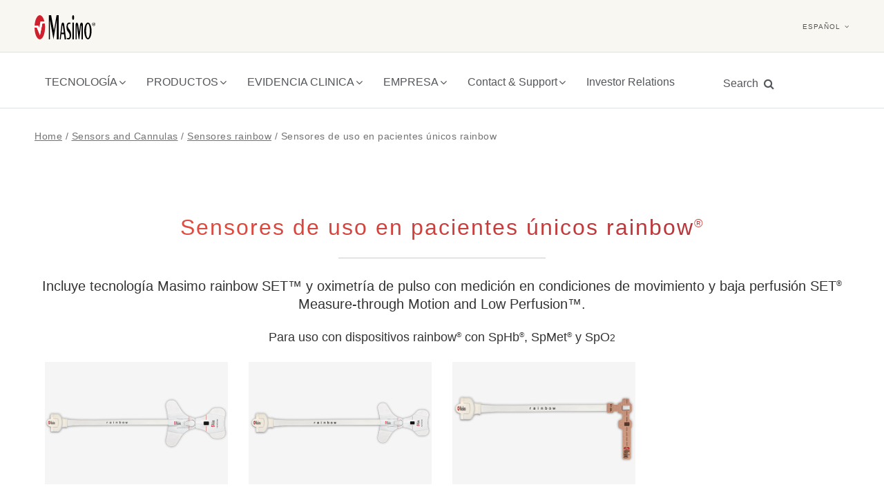

--- FILE ---
content_type: text/html; charset=utf-8
request_url: https://www.masimo.es/products/sensors/rainbow/single-use/
body_size: 24000
content:








<!DOCTYPE html>


<html lang="es">
<head>


    <script async="async" src='//consent.trustarc.com/notice?domain=masimogdpr.com&c=teconsent&gtm=1&text=true&js=nj&noticeType=bb&twoStep=true' crossorigin=""></script>


    <script async="async">
        var __dispatched__ = {};
        var __i__ = self.postMessage && setInterval(function () {
            if (self.PrivacyManagerAPI && __i__) {
                var apiObject = {
                    PrivacyManagerAPI:
                    {
                        action: "getConsentDecision",
                        timestamp: new Date().getTime(),
                        self: self.location.host
                    }
                };
                self.top.postMessage(JSON.stringify(apiObject), "*");
                __i__ = clearInterval(__i__);
            }
        }, 50);

        self.addEventListener("message", function (e, d) {
            try {
                if (e.data && (d = JSON.parse(e.data)) &&
                    (d = d.PrivacyManagerAPI) && d.capabilities &&
                    d.action == "getConsentDecision") {
                    var newDecision =
                        self.PrivacyManagerAPI.callApi("getGDPRConsentDecision",
                            self.location.host).consentDecision;
                    newDecision && newDecision.forEach(function (label) {
                        if (!__dispatched__[label]) {
                            self.dataLayer && self.dataLayer.push({
                                "event": "GDPR Pref Allows" + label
                            }); __dispatched__[label] = 1;
                        }
                    });
                }
            } catch (xx) { /** not a cm api message **/ }
        });
    </script>
    <!-- Google Tag Manager -->
    <script async="async">
        (function (w, d, s, l, i) {
            w[l] = w[l] || []; w[l].push({
                'gtm.start':
                    new Date().getTime(), event: 'gtm.js'
            }); var f = d.getElementsByTagName(s)[0],
                j = d.createElement(s), dl = l != 'dataLayer' ? '&l=' + l : ''; j.async = true; j.src =
                    'https://www.googletagmanager.com/gtm.js?id=' + i + dl; f.parentNode.insertBefore(j, f);
        })(window, document, 'script', 'dataLayer', 'GTM-5495F9B');</script>
    <!-- End Google Tag Manager -->



    <meta name="msvalidate.01" content="2B82D7F6AD4B33834480B1924AEC4B43" />
    <meta charset="utf-8" />


<link href="https://www.masimo.es/products/sensors-and-cannulas/rainbow/single-use/" rel="canonical" /><link href="https://www.masimo.de/products/sensors-and-cannulas/rainbow/single-use/" hreflang="de" rel="alternate" /><link href="https://www.masimo.fr/products/sensors-and-cannulas/rainbow/single-use/" hreflang="fr" rel="alternate" /><link href="https://www.masimo.es/products/sensors-and-cannulas/rainbow/single-use/" hreflang="es" rel="alternate" /><link href="https://www.masimo.it/products/sensors-and-cannulas/rainbow/single-use/" hreflang="it" rel="alternate" /><link href="https://www.masimo.ca/ca-fr/products/sensors-and-cannulas/rainbow/single-use/" hreflang="fr-CA" rel="alternate" />


    <meta http-equiv="X-UA-Compatible" content="IE=10" />
    <meta http-equiv="X-UA-Compatible" content="IE=11" />
    <meta http-equiv="X-UA-Compatible" content="IE=Edge" />
    <meta name="viewport" content="width=device-width, initial-scale=1.0" />
        <meta name="keywords" content="Sensors and Accessories Sensors &amp;amp; Accessories Sensors Accessories Patient Cables Cables rainbow Sensors rainbow rainbow Disposables Disposables rainbow Disposable Disposable Single-patient-use Single-use Single patient use Single use" />
            <meta name="description" content="rainbow desechables: con los sensores de cooximetr&#237;a de pulso de Masimo rainbow&#174; conectados a dispositivos con capacidad para rainbow&#174;, el personal sanitario puede medir de manera no invasiva la hemoglobina total (SpHb&#174;), la carboxihemoglobina (SpCO&#174;), la metahemoglobina (SpMet&#174;) y el contenido de ox&#237;geno (SpOC™), adem&#225;s de la saturaci&#243;n de ox&#237;geno (SpO2), la frecuencia card&#237;aca (PR) y el &#237;ndice de perfusi&#243;n (PVi&#174;). Masimo ofrece tambi&#233;n una serie de cables de paciente de rainbow&#174;, lo que facilita el uso del sensor rainbow&#174; con coox&#237;metros de pulso Masimo, Pulse CO-Oximeters&#174; y equipo OEM para una serie de soluciones." />

            <title>Masimo - Uso en pacientes &#250;nicos rainbow</title>
    <meta property="og:url" content="https://www.masimo.es/products/sensors/rainbow/single-use/">
    <meta property="og:type" content="website">

        <meta property="og:title" content="Masimo - Uso en pacientes &#250;nicos rainbow">
    <meta property="og:description" content="rainbow desechables: con los sensores de cooximetr&#237;a de pulso de Masimo rainbow&#174; conectados a dispositivos con capacidad para rainbow&#174;, el personal sanitario puede medir de manera no invasiva la hemoglobina total (SpHb&#174;), la carboxihemoglobina (SpCO&#174;), la metahemoglobina (SpMet&#174;) y el contenido de ox&#237;geno (SpOC™), adem&#225;s de la saturaci&#243;n de ox&#237;geno (SpO2), la frecuencia card&#237;aca (PR) y el &#237;ndice de perfusi&#243;n (PVi&#174;). Masimo ofrece tambi&#233;n una serie de cables de paciente de rainbow&#174;, lo que facilita el uso del sensor rainbow&#174; con coox&#237;metros de pulso Masimo, Pulse CO-Oximeters&#174; y equipo OEM para una serie de soluciones.">
    <meta property="og:image" content="https://www.masimo.es/Static/images/open_graph_logo.png" />

    <!-- Twitter Meta Tags -->
    <meta name="twitter:card" content="summary_large_image">
    <meta property="twitter:domain" content="www.masimo.es">
    <meta property="twitter:url" content="https://professional.masimo.com/">
        <meta name="twitter:title" content="Masimo - Uso en pacientes &#250;nicos rainbow">

    <meta name="twitter:description" content="rainbow desechables: con los sensores de cooximetr&#237;a de pulso de Masimo rainbow&#174; conectados a dispositivos con capacidad para rainbow&#174;, el personal sanitario puede medir de manera no invasiva la hemoglobina total (SpHb&#174;), la carboxihemoglobina (SpCO&#174;), la metahemoglobina (SpMet&#174;) y el contenido de ox&#237;geno (SpOC™), adem&#225;s de la saturaci&#243;n de ox&#237;geno (SpO2), la frecuencia card&#237;aca (PR) y el &#237;ndice de perfusi&#243;n (PVi&#174;). Masimo ofrece tambi&#233;n una serie de cables de paciente de rainbow&#174;, lo que facilita el uso del sensor rainbow&#174; con coox&#237;metros de pulso Masimo, Pulse CO-Oximeters&#174; y equipo OEM para una serie de soluciones.">
    <meta name="twitter:image" content="https://www.masimo.es/Static/images/open_graph_logo.png">
    <link rel="shortcut icon" href="/favicon.ico" type="image/x-icon" />
    <link rel="preload" href="/Static/fonts/glyphicons-halflings-regular.woff2" as="font" type="font/woff2" crossorigin>
    <link rel="preload" href="/Static/html5lightbox/icons/css/mhfontello.css" as="style" type="text/css" onload="this.rel='stylesheet'">
    <link rel="preload" href="/Static/css/animations.min.css" as="style" onload="this.rel='stylesheet'">

    <link href="/Static/fancybox/css/jquery.fancybox.min.css" rel="stylesheet"/>


    <!-- Bootstrap -->
<link href="/Static/css/bootstrap.min.css" rel="stylesheet"/>
<link href="/Static/css/set.css" rel="stylesheet"/>
<link href="/Static/css/style.css" rel="stylesheet"/>
<link href="/Static/css/responsive.css" rel="stylesheet"/>
<link href="/Static/css/gh-style.css" rel="stylesheet"/>
<link href="/Static/css/gh-responsive.css" rel="stylesheet"/>
<link href="/Static/css/carousel-card.css" rel="stylesheet"/>
<link href="/Static/css/slick.css" rel="stylesheet"/>
<link href="/Static/css/slick-theme.css" rel="stylesheet"/>
<link href="/Static/css/popup-styles.css" rel="stylesheet"/>
<link href="/Static/css/editmode.css" rel="stylesheet"/>

    <link href="/Static/fonts/fonts.css" rel="prefetch" as="style" crossorigin="anonymous"/>
<link href="/Static/fonts/googlefonts.css" rel="prefetch" as="style" crossorigin="anonymous"/>

    
    


    <link rel="stylesheet"
          href="https://cdn.jsdelivr.net/npm/swiper@11/swiper-bundle.min.css" />

    <script src="https://cdn.jsdelivr.net/npm/swiper@11/swiper-bundle.min.js"></script>


    
    <link rel="stylesheet" href="https://cdnjs.cloudflare.com/ajax/libs/font-awesome/4.7.0/css/font-awesome.min.css" >
    <link rel="stylesheet" href="https://cdn.jsdelivr.net/npm/bootstrap-icons@1.8.3/font/bootstrap-icons.css" >
    <!-- jQuery (necessary for Bootstrap's JavaScript plugins) -->
    <script src="/Static/js/jquery/jquery-1.12.4.min.js"></script>
<script src="/Static/js/jquery/jquery-1.11.0.min.js"></script>
<script src="/Static/js/jquery/jquery-1.10.2.min.js"></script>
<script src="/Static/js/bootstrap/bootstrap.min.js"></script>
<script src="/Static/js/bootstrap/validator.min.js"></script>
<script src="/Static/js/navigation/megamenu.js"></script>
<script src="/Static/js/Carousel/carousel.js"></script>

    <script src="/Static/html5lightbox/html5lightbox.js"></script>




    




</head>
<!-- HTML5 Shim and Respond.js IE8 support of HTML5 elements and media queries -->
<!-- WARNING: Respond.js doesn"t work if you view the page via file:// -->
<!--[if lt IE 9]>
  <script src="https://oss.maxcdn.com/libs/html5shiv/3.7.0/html5shiv.js"></script>
  <script src="https://oss.maxcdn.com/libs/respond.js/1.4.2/respond.min.js"></script>
<![endif]-->

<body>
    <!-- Google Tag Manager (noscript) -->
    <noscript>
        <iframe src="https://www.googletagmanager.com/ns.html?id=GTM-5495F9B"
                height="0" width="0" style="display:none;visibility:hidden"></iframe>
    </noscript>
    <!-- End Google Tag Manager (noscript) -->

    <a class="in-page-link visually-hidden skip-link" href="#MainContent">Skip to content</a>

    
    


    <div id="wrapper" >











    <style>
        :root {
            --newnav-padding: 10px 15px;
        }
    </style>



    <header>
        <!-- Masimo Navgation -->
        <div class="sticky-nav nav-down">
            <nav id="navbar2" class="navbar navbar-default" role="navigation">

                <div style="background: #F9F7F1">

                    <div class="container-fluid">
                        <!-- Brand and toggle get grouped for better mobile display -->


                        <div class="navbar-header">
                            <ul>
                                <li>
                                    
                                        <a href="/" id="logo">
                                            <img class="logo" src="/globalassets/masimo_logo_black_mark2.svg" alt="Masimo logo">
                                        </a>

                                    

                                </li>

                                <li>
                                        <button class="search-header visible-xs visible-sm" data-target="#search-dropdown" aria-expanded="false" aria-label="Search masimo.com">
                                            <span class="glyphicon glyphicon-search" aria-hidden="true"></span>
                                            <span class="sr-only sr-only-focusable" aria-hidden="true">responsive mode - Search button</span>
                                            <span id="search">B&#250;squeda</span>
                                        </button>

                                </li>




                            </ul>

                            <div class="navbar-toggle" data-toggle="collapse" data-target="#bs-megadropdown-tabs">
                                <div id="navbar-icon">
                                    <span class="sr-only">Toggle navigation</span>
                                    <span class="icon-bar"></span>
                                    <span class="icon-bar"></span>
                                    <span class="icon-bar"></span>
                                    <span id="top" class="sr-only">Menu</span>
                                </div>
                                <div id="navbar-close" class="hidden">
                                    <span class="glyphicon glyphicon-menu-right fa-2x"></span>
                                </div>
                            </div>

                        </div>


                        <div class="collapse navbar-collapse" id="bs-megadropdown-tabs">
                            <ul class="nav navbar-nav  hidden-sm hidden-xs">

                                
                                

                                



                                

                                
                                





                                <li class="hidden-md hidden-lg dropdown mega-dropdown country-list">
                                    <a href="#" class="dropdown-toggle country" data-toggle="dropdown">
espa&#241;ol &nbsp; <span class="caret"></span>
                                    </a>
                                    <div class="dropdown-menu mega-dropdown-menu countries" role="menu">
                                        <div class="container-fluid">
                                            <!-- Tab panes -->
                                            <div class="tab-content">
                                                <div class="tab-pane active row">
                                                    




    <ul class="col-md-2 col-md-offset-1 nav-list country-names">
                    <li><a href="https://www.masimo.co.uk/" aria-label="Ingl&#233;s (Reino Unido)" target="_self">Ingl&#233;s (Reino Unido)</a></li>
                    <li><a href="https://www.masimo.fr/" aria-label="Fran&#231;ais" target="_self">Fran&#231;ais</a></li>
                    <li><a href="https://www.masimo.it/" aria-label="Italiano" target="_self">Italiano</a></li>
                    <li><a href="https://www.masimo.de/" aria-label="Deutsch" target="_self">Deutsch</a></li>
                    <li><a href="/" aria-label="Espa&#241;ol" target="_self">Espa&#241;ol</a></li>
                    <li><a href="https://www.masimo.ca/" aria-label="Ingl&#233;s (Canad&#225;)" target="_self">Ingl&#233;s (Canad&#225;)</a></li>
                    <li><a href="https://professional.masimo.ca/ca-fr/" aria-label="fran&#231;ais (Canada)" target="_self">fran&#231;ais (Canada)</a></li>
    </ul>
    





                                                </div>
                                            </div>
                                        </div>
                                    </div>

                                </li>

                            </ul>

                            <ul class="right secondaryNav hidden-xs hidden-sm">
                                <li>
                                    <div class="dropdown select">
                                        <a class="dropdown-toggle" role=button data-toggle="dropdown" tabindex="0" aria-label="espa&#241;ol">
espa&#241;ol                                            <span class="caret"></span>
                                        </a>

                                        




<ul class="dropdown-menu">
                <li><a href="https://www.masimo.co.uk/" aria-label="Ingl&#233;s (Reino Unido)" target="_self">Ingl&#233;s (Reino Unido)</a></li>
                <li><a href="https://www.masimo.fr/" aria-label="Fran&#231;ais" target="_self">Fran&#231;ais</a></li>
                <li><a href="https://www.masimo.it/" aria-label="Italiano" target="_self">Italiano</a></li>
                <li><a href="https://www.masimo.de/" aria-label="Deutsch" target="_self">Deutsch</a></li>
                <li><a href="/" aria-label="Espa&#241;ol" target="_self">Espa&#241;ol</a></li>
                <li><a href="https://www.masimo.ca/" aria-label="Ingl&#233;s (Canad&#225;)" target="_self">Ingl&#233;s (Canad&#225;)</a></li>
                <li><a href="https://professional.masimo.ca/ca-fr/" aria-label="fran&#231;ais (Canada)" target="_self">fran&#231;ais (Canada)</a></li>
</ul>
    





                                    </div>
                                </li>
                            </ul>
                            <ul class="nav navbar-nav hidden-lg hidden-md">

                                

                                            <li class="dropdown mega-dropdown 8">


                                                <a href="#" class="dropdown-toggle" data-toggle="dropdown">TECNOLOG&#205;A<span class="caret"></span></a>

                                                <div class="dropdown-menu mega-dropdown-menu">
                                                    <div class="container-fluid">
                                                        <!-- Tab panes -->
                                                        <div class="tab-content">
                                                                    <div class="tab-pane active row">

                                                                                    <ul class="col-md-offset-1 col-md-2 nav-list-medium">
                                                                                        <li class="link-title">Oximetría de pulso</li>
                                                                                                <li role="none">
                                                                                                    <a href="/technology/pulse-oximetry/masimo-set-pulse-oximetry/"
                                                                                                       aria-label="Oximetr&#237;a de pulso SET"
                                                                                                       >
                                                                                                        SET Pulse Oximetry
                                                                                                    </a>
                                                                                                </li>
                                                                                                <li role="none">
                                                                                                    <a href="/technology/pulse-oximetry/see-the-difference/"
                                                                                                       >
                                                                                                        See the Difference
                                                                                                    </a>
                                                                                                </li>
                                                                                                <li role="none">
                                                                                                    <a href="/technology/pulse-oximetry/accurate-pulse-oximetry-for-all-skin-tones/"
                                                                                                       aria-label="Oximetr&#237;a de pulso SET"
                                                                                                       >
                                                                                                        Accurate Pulse Oximetry for All Skin Tones
                                                                                                    </a>
                                                                                                </li>
                                                                                                <li role="none">
                                                                                                    <a href="/technology/pulse-oximetry/pvi/"
                                                                                                       >
                                                                                                        Índice de variabilidad pletismográfica (PVi)
                                                                                                    </a>
                                                                                                </li>
                                                                                                <li role="none">
                                                                                                    <a href="/technology/pulse-oximetry/rrp/"
                                                                                                       >
                                                                                                        Frecuencia respiratoria desde la pletismografía (RRp)
                                                                                                    </a>
                                                                                                </li>
                                                                                    </ul>
                                                                                    <ul class="col-md-2 nav-list-medium">
                                                                                        <li class="link-title">Pulse CO-Oximetry</li>
                                                                                                <li role="none">
                                                                                                    <a href="/technology/pulse-co-oximetry/rainbow/"
                                                                                                       >
                                                                                                        Cooximetría de pulso rainbow<sup>®</sup>
                                                                                                    </a>
                                                                                                </li>
                                                                                                <li role="none">
                                                                                                    <a href="/technology/pulse-co-oximetry/ori/"
                                                                                                       >
                                                                                                        Índice de reserva de oxígeno (ORi™)
                                                                                                    </a>
                                                                                                </li>
                                                                                                <li role="none">
                                                                                                    <a href="/technology/pulse-co-oximetry/sphb/"
                                                                                                       >
                                                                                                        Total Hemoglobin (SpHb<sup>®</sup>)
                                                                                                    </a>
                                                                                                </li>
                                                                                                <li role="none">
                                                                                                    <a href="/technology/pulse-co-oximetry/spco/"
                                                                                                       >
                                                                                                        Carboxyhemoglobin (SpCO)
                                                                                                    </a>
                                                                                                </li>
                                                                                                <li role="none">
                                                                                                    <a href="/technology/pulse-co-oximetry/spmet/"
                                                                                                       >
                                                                                                        Metahemoglobina (SpMet)
                                                                                                    </a>
                                                                                                </li>
                                                                                    </ul>
                                                                                    <ul class="col-md-2 nav-list-medium">
                                                                                        <li class="link-title">Monitorización cerebral</li>
                                                                                                <li role="none">
                                                                                                    <a href="/technology/brain-monitoring/cerebral-oximetry/"
                                                                                                       >
                                                                                                        Oximetría cerebral
                                                                                                    </a>
                                                                                                </li>
                                                                                                <li role="none">
                                                                                                    <a href="/technology/brain-monitoring/root-sedline/"
                                                                                                       >
                                                                                                        Monitor de función cerebral SedLine<sup>®</sup> de siguiente generación
                                                                                                    </a>
                                                                                                </li>
                                                                                    </ul>
                                                                                    <ul class="col-md-2 nav-list-medium">
                                                                                        <li class="link-title">Advanced Hemodynamic Monitoring</li>
                                                                                                <li role="none">
                                                                                                    <a href="/technology/advanced-hemodynamic-monitoring/cardiac-output-co-monitoring/"
                                                                                                       >
                                                                                                        Cardiac Output (CO) Monitoring
                                                                                                    </a>
                                                                                                </li>
                                                                                    </ul>
                                                                                    <ul class="col-md-2 nav-list-medium none">
                                                                                        <li class="link-title">Monitorización hemodinámica avanzada</li>
                                                                                            <li role="none">
                                                                                                <a href="/technology/airway--gas-monitoring/capnography/"
                                                                                                   >
                                                                                                    Soluciones de capnografía
                                                                                                </a>
                                                                                            </li>
                                                                                            <li role="none">
                                                                                                <a href="/technology/airway--gas-monitoring/rra/"
                                                                                                   >
                                                                                                    rainbow Acoustic Monitoring
                                                                                                </a>
                                                                                            </li>
                                                                                    </ul>
                                                                    </div>

                                                        </div>
                                                    </div>
                                                </div>
                                            </li>
                                            <li class="dropdown mega-dropdown 8">


                                                <a href="#" class="dropdown-toggle" data-toggle="dropdown">PRODUCTOS<span class="caret"></span></a>

                                                <div class="dropdown-menu mega-dropdown-menu">
                                                    <div class="container-fluid">
                                                        <!-- Tab panes -->
                                                        <div class="tab-content">
                                                                    <div class="tab-pane active row">
                                                                        <!--product menu-->
                                                                                        <ul class="col-md-2 nav-list">

                                                                                            <li class="link-title">Root Platform</li>

                                                                                                    <li role="none">
                                                                                                        <a href="/products/root/root-platform/"
                                                                                                           >
                                                                                                            Plataforma Root
                                                                                                        </a>
                                                                                                    </li>
                                                                                                    <li role="none">
                                                                                                        <a href="/products/root/nibpt/"
                                                                                                           >
                                                                                                            Root con temperatura y presión arterial no invasivas
                                                                                                        </a>
                                                                                                    </li>
                                                                                                    <li role="none">
                                                                                                        <a href="/products/root/radical-7/"
                                                                                                           >
                                                                                                            Root con Radical-7
                                                                                                        </a>
                                                                                                    </li>
                                                                                                    <li role="none">
                                                                                                        <a href="/products/root/radius-vsm/"
                                                                                                           >
                                                                                                            Root with Radius VSM
                                                                                                        </a>
                                                                                                    </li>
                                                                                                    <li role="none">
                                                                                                        <a href="/products/root/moc9/"
                                                                                                           >
                                                                                                            Root - Módulos de medición MOC-9
                                                                                                        </a>
                                                                                                    </li>
                                                                                        </ul>
                                                                                        <ul class="col-md-2 nav-list">

                                                                                            <li class="link-title">Bedside</li>

                                                                                                    <li role="none">
                                                                                                        <a href="/products/bedside/rad97/"
                                                                                                           >
                                                                                                            Rad-97
                                                                                                        </a>
                                                                                                    </li>
                                                                                                    <li role="none">
                                                                                                        <a href="/products/bedside/rad97-nibp/"
                                                                                                           >
                                                                                                            NIBP Rad-97
                                                                                                        </a>
                                                                                                    </li>
                                                                                                    <li role="none">
                                                                                                        <a href="/products/bedside/rad97-capnography/"
                                                                                                           >
                                                                                                            Rad-97 NomoLine Capnography
                                                                                                        </a>
                                                                                                    </li>
                                                                                                    <li role="none">
                                                                                                        <a href="/products/bedside/radical-7/"
                                                                                                           >
                                                                                                            Radical-7
                                                                                                        </a>
                                                                                                    </li>
                                                                                                    <li role="none">
                                                                                                        <a href="/products/bedside/eve/"
                                                                                                           >
                                                                                                            Eve
                                                                                                        </a>
                                                                                                    </li>
                                                                                        </ul>
                                                                                        <ul class="col-md-2 nav-list">

                                                                                            <li class="link-title">Handheld</li>

                                                                                                    <li role="none">
                                                                                                        <a href="/products/handheld/rad-g/"
                                                                                                           >
                                                                                                            Rad-G
                                                                                                        </a>
                                                                                                    </li>
                                                                                                    <li role="none">
                                                                                                        <a href="/products/handheld/rad-g-with-temperature/"
                                                                                                           >
                                                                                                            Rad-G con temperatura
                                                                                                        </a>
                                                                                                    </li>
                                                                                                    <li role="none">
                                                                                                        <a href="/products/handheld/rad57/"
                                                                                                           >
                                                                                                            Rad-57
                                                                                                        </a>
                                                                                                    </li>
                                                                                                    <li role="none">
                                                                                                        <a href="/products/handheld/rad-67/"
                                                                                                           >
                                                                                                            Rad-67
                                                                                                        </a>
                                                                                                    </li>
                                                                                                    <li role="none">
                                                                                                        <a href="/products/handheld/tir-1/"
                                                                                                           >
                                                                                                            TIR-1
                                                                                                        </a>
                                                                                                    </li>
                                                                                        </ul>
                                                                                        <ul class="col-md-2 nav-list">

                                                                                            <li class="link-title">Wearables</li>

                                                                                                    <li role="none">
                                                                                                        <a href="/products/wearables/radius-vsm/"
                                                                                                           >
                                                                                                            Radius VSM
                                                                                                        </a>
                                                                                                    </li>
                                                                                                    <li role="none">
                                                                                                        <a href="/products/wearables/masimo-w1/"
                                                                                                           >
                                                                                                            Masimo W1
                                                                                                        </a>
                                                                                                    </li>
                                                                                                    <li role="none">
                                                                                                        <a href="/products/wearables/radius-ppg/"
                                                                                                           >
                                                                                                            Oximetría de pulso portátil Radius PPG
                                                                                                        </a>
                                                                                                    </li>
                                                                                                    <li role="none">
                                                                                                        <a href="/products/wearables/mightysatrx/"
                                                                                                           >
                                                                                                            MightySat Rx
                                                                                                        </a>
                                                                                                    </li>
                                                                                                    <li role="none">
                                                                                                        <a href="/products/wearables/radius-pcg/"
                                                                                                           >
                                                                                                            Radius PCG
                                                                                                        </a>
                                                                                                    </li>
                                                                                                    <li role="none">
                                                                                                        <a href="/products/wearables/emma-capnograph/"
                                                                                                           >
                                                                                                            Capnógrafo EMMA
                                                                                                        </a>
                                                                                                    </li>
                                                                                        </ul>
                                                                                        <ul class="col-md-2 nav-list">
                                                                                            <li>
                                                                                                <a href="/products/lidco-hemodynamic-monitoring-system/"
                                                                                                   >
                                                                                                    Sistema de monitorización hemodinámica LiDCO
                                                                                                </a>
                                                                                            </li>
                                                                                        </ul>
                                                                                        <ul class="col-md-2 nav-list">

                                                                                            <li class="link-title">Sensors and Cannulas</li>

                                                                                                    <li role="none">
                                                                                                        <a href="/products/sensors-and-cannulas/rd-rainbow/"
                                                                                                           >
                                                                                                            Sensores RD rainbow SET
                                                                                                        </a>
                                                                                                    </li>
                                                                                                    <li role="none">
                                                                                                        <a href="/products/sensors-and-cannulas/rd-set/"
                                                                                                           >
                                                                                                            RD SET Sensors
                                                                                                        </a>
                                                                                                    </li>
                                                                                                    <li role="none">
                                                                                                        <a href="/products/sensors-and-cannulas/lncs/"
                                                                                                           >
                                                                                                            Sensores LNCS
                                                                                                        </a>
                                                                                                    </li>
                                                                                                    <li role="none">
                                                                                                        <a href="/products/sensors-and-cannulas/specialty/"
                                                                                                           >
                                                                                                            Specialty Sensors
                                                                                                        </a>
                                                                                                    </li>
                                                                                                    <li role="none">
                                                                                                        <a href="/products/sensors-and-cannulas/softouch-sensors/"
                                                                                                           >
                                                                                                            Sensores SofTouch
                                                                                                        </a>
                                                                                                    </li>
                                                                                                    <li role="none">
                                                                                                        <a href="/products/sensors-and-cannulas/brain-monitoring/"
                                                                                                           >
                                                                                                            Sensores de monitorización cerebral
                                                                                                        </a>
                                                                                                    </li>
                                                                                                    <li role="none">
                                                                                                        <a href="/products/sensors-and-cannulas/centroid/"
                                                                                                           >
                                                                                                            Centroid
                                                                                                        </a>
                                                                                                    </li>
                                                                                                    <li role="none">
                                                                                                        <a href="/products/sensors-and-cannulas/acoustic/"
                                                                                                           >
                                                                                                            Sensores de monitorización de frecuencia respiratoria acústica (rainbow Acoustic Monitoring)
                                                                                                        </a>
                                                                                                    </li>
                                                                                                    <li role="none">
                                                                                                        <a href="/products/sensors-and-cannulas/nomoline/"
                                                                                                           >
                                                                                                            NomoLine
                                                                                                        </a>
                                                                                                    </li>
                                                                                                    <li role="none">
                                                                                                        <a href="/products/sensors-and-cannulas/nomoline-o/"
                                                                                                           >
                                                                                                            NomoLine-O
                                                                                                        </a>
                                                                                                    </li>
                                                                                        </ul>
                                                                                        <ul class="col-md-2 nav-list">

                                                                                            <li class="link-title">Medical Device Integration</li>

                                                                                                    <li role="none">
                                                                                                        <a href="/products/medical-device-integration/iris/"
                                                                                                           >
                                                                                                            Conectividad
                                                                                                        </a>
                                                                                                    </li>
                                                                                        </ul>
                                                                                        <ul class="col-md-2 nav-list">

                                                                                            <li class="link-title">Analytics and Reporting</li>

                                                                                                    <li role="none">
                                                                                                        <a href="/products/analytics-and-reporting/halo/"
                                                                                                           >
                                                                                                            Halo ION
                                                                                                        </a>
                                                                                                    </li>
                                                                                                    <li role="none">
                                                                                                        <a href="/products/analytics-and-reporting/dms/"
                                                                                                           >
                                                                                                            Sistema de gestión de dispositivos Iris
                                                                                                        </a>
                                                                                                    </li>
                                                                                                    <li role="none">
                                                                                                        <a href="/products/analytics-and-reporting/trace/"
                                                                                                           >
                                                                                                            Trace
                                                                                                        </a>
                                                                                                    </li>
                                                                                        </ul>
                                                                                        <ul class="col-md-2 nav-list">

                                                                                            <li class="link-title">Smart Displays</li>

                                                                                                    <li role="none">
                                                                                                        <a href="/products/smart-displays/uniview/"
                                                                                                           >
                                                                                                            UniView
                                                                                                        </a>
                                                                                                    </li>
                                                                                                    <li role="none">
                                                                                                        <a href="/products/smart-displays/kite/"
                                                                                                           >
                                                                                                            Kite
                                                                                                        </a>
                                                                                                    </li>
                                                                                        </ul>
                                                                                        <ul class="col-md-2 nav-list">

                                                                                            <li class="link-title">Remote Monitoring and Notification</li>

                                                                                                    <li role="none">
                                                                                                        <a href="/products/remote-monitoring-and-notification/safetynet/"
                                                                                                           >
                                                                                                            Patient SafetyNet
                                                                                                        </a>
                                                                                                    </li>
                                                                                                    <li role="none">
                                                                                                        <a href="/products/remote-monitoring-and-notification/replica/"
                                                                                                           >
                                                                                                            Replica
                                                                                                        </a>
                                                                                                    </li>
                                                                                        </ul>
                                                                                        <ul class="col-md-2 nav-list none">
                                                                                            <li class="link-title">Telesalud</li>
                                                                                                    <li role="none">
                                                                                                        <a href="/products/telehealth/masimo-safetynet/"
                                                                                                           >
                                                                                                            Masimo SafetyNet
                                                                                                        </a>
                                                                                                    </li>
                                                                                                    <li role="none">
                                                                                                        <a href="/products/telehealth/masimo-w1/"
                                                                                                           >
                                                                                                            Masimo W1
                                                                                                        </a>
                                                                                                    </li>
                                                                                                    <li role="none">
                                                                                                        <a href="/products/telehealth/radius-t/"
                                                                                                           >
                                                                                                            Radius T
                                                                                                        </a>
                                                                                                    </li>
                                                                                        </ul>
                                                                    </div>

                                                        </div>
                                                    </div>
                                                </div>
                                            </li>
                                            <li class="dropdown mega-dropdown 8">


                                                <a href="#" class="dropdown-toggle" data-toggle="dropdown">EVIDENCIA CLINICA<span class="caret"></span></a>

                                                <div class="dropdown-menu mega-dropdown-menu">
                                                    <div class="container-fluid">
                                                        <!-- Tab panes -->
                                                        <div class="tab-content">
                                                                    <div class="tab-pane active row">
                                                                        <!--product menu-->
                                                                                        <ul class="col-md-2 nav-list-medium">
                                                                                            <li class="link-title">Estudios destacados</li>
                                                                                                    <li role="none">
                                                                                                        <a href="/evidence/featured-studies/feature/"
                                                                                                           >
                                                                                                            Evidencia clínica
                                                                                                        </a>
                                                                                                    </li>
                                                                                        </ul>
                                                                                        <ul class="col-md-2 nav-list-medium">
                                                                                            <li class="link-title">Pulsioximetría</li>
                                                                                                    <li role="none">
                                                                                                        <a href="/evidence/pulse-oximetry/set/"
                                                                                                           >
                                                                                                            Pulsioximetría Masimo SET<sup>®</sup>
                                                                                                        </a>
                                                                                                    </li>
                                                                                                    <li role="none">
                                                                                                        <a href="/evidence/pulse-oximetry/pvi/"
                                                                                                           >
                                                                                                            Índice de variabilidad pletismográfica (PVi<sup>®</sup>)
                                                                                                        </a>
                                                                                                    </li>
                                                                                                    <li role="none">
                                                                                                        <a href="/evidence/pulse-oximetry/respiration-rate-from-the-pleth-rrp/"
                                                                                                           >
                                                                                                            Frecuencia respiratoria derivada de la pletismografía (RRp<sup>®</sup>)
                                                                                                        </a>
                                                                                                    </li>
                                                                                        </ul>
                                                                                        <ul class="col-md-2 nav-list-medium">
                                                                                            <li class="link-title">Cooximetría de pulso y Acoustic Monitoring</li>
                                                                                                    <li role="none">
                                                                                                        <a href="/evidence/pulse-co-oximetry/rra/"
                                                                                                           >
                                                                                                            Monitorización de la frecuencia respiratoria acústica (RRa<sup>®</sup>)
                                                                                                        </a>
                                                                                                    </li>
                                                                                                    <li role="none">
                                                                                                        <a href="/evidence/pulse-co-oximetry/sphb/"
                                                                                                           >
                                                                                                            Hemoglobina total (SpHb<sup>®</sup>)
                                                                                                        </a>
                                                                                                    </li>
                                                                                                    <li role="none">
                                                                                                        <a href="/evidence/pulse-co-oximetry/spco/"
                                                                                                           >
                                                                                                            Carboxihemoglobina (SpCO<sup>®</sup>)
                                                                                                        </a>
                                                                                                    </li>
                                                                                                    <li role="none">
                                                                                                        <a href="/evidence/pulse-co-oximetry/spmet/"
                                                                                                           >
                                                                                                            Metahemoglobina (SpMet<sup>®</sup>)
                                                                                                        </a>
                                                                                                    </li>
                                                                                                    <li role="none">
                                                                                                        <a href="/evidence/pulse-co-oximetry/ori/"
                                                                                                           >
                                                                                                            Índice de reserva de oxígeno (Oxygen Reserve Index™[ORi™])
                                                                                                        </a>
                                                                                                    </li>
                                                                                        </ul>
                                                                                        <ul class="col-md-2 nav-list-medium">
                                                                                            <li class="link-title">Capnografía y monitorización de gases</li>
                                                                                                    <li role="none">
                                                                                                        <a href="/evidence/capnography/capnography/"
                                                                                                           >
                                                                                                            Capnografía y monitorización de gases
                                                                                                        </a>
                                                                                                    </li>
                                                                                        </ul>
                                                                                        <ul class="col-md-2 nav-list-medium">
                                                                                            <li class="link-title">Monitorización cerebral</li>
                                                                                                    <li role="none">
                                                                                                        <a href="/evidence/brain-monitoring/sedline/"
                                                                                                           >
                                                                                                            Monitorización de la función cerebral con SedLine<sup>®</sup>
                                                                                                        </a>
                                                                                                    </li>
                                                                                                    <li role="none">
                                                                                                        <a href="/evidence/brain-monitoring/o3/"
                                                                                                           >
                                                                                                            Oximetría regional (O3<sup>®</sup>)
                                                                                                        </a>
                                                                                                    </li>
                                                                                        </ul>
                                                                                        <ul class="col-md-2 nav-list-medium">
                                                                                            <li class="link-title">Monitorización hemodinámica</li>
                                                                                                    <li role="none">
                                                                                                        <a href="/evidence/hemodynamic-monitoring/lidco-monitoring-system/"
                                                                                                           >
                                                                                                            Sistema de monitorización LiDCO™
                                                                                                        </a>
                                                                                                    </li>
                                                                                                    <li role="none">
                                                                                                        <a href="/evidence/hemodynamic-monitoring/lidco-monitoring-continuous-noninvasive-arterial-pressure/"
                                                                                                           >
                                                                                                            LiDCO Monitoring Continuous Noninvasive Arterial Pressure
                                                                                                        </a>
                                                                                                    </li>
                                                                                        </ul>
                                                                                        <ul class="col-md-2 nav-list-medium none">
                                                                                            <li class="link-title">Monitorización remota y Notificación</li>
                                                                                                    <li role="none">
                                                                                                        <a href="/evidence/safetynet/remote-patient-monitoring/"
                                                                                                           >
                                                                                                            Monitorización remota de paciente
                                                                                                        </a>
                                                                                                    </li>
                                                                                                    <li role="none">
                                                                                                        <a href="/evidence/safetynet/patient-safetynet/"
                                                                                                           >
                                                                                                            Masimo Patient SafetyNet™
                                                                                                        </a>
                                                                                                    </li>
                                                                                        </ul>
                                                                    </div>

                                                        </div>
                                                    </div>
                                                </div>
                                            </li>
                                            <li class="dropdown mega-dropdown 8">


                                                <a href="#" class="dropdown-toggle" data-toggle="dropdown">EMPRESA<span class="caret"></span></a>

                                                <div class="dropdown-menu mega-dropdown-menu">
                                                    <div class="container-fluid">
                                                        <!-- Tab panes -->
                                                        <div class="tab-content">
                                                                    <div class="tab-pane active row">
                                                                        <!--product menu-->
                                                                                        <ul class="col-md-2 nav-list">
                                                                                            <li>
                                                                                                <a href="/company/about/"
                                                                                                   >
                                                                                                    About
                                                                                                </a>
                                                                                            </li>
                                                                                        </ul>
                                                                                        <ul class="col-md-2 nav-list">
                                                                                            <li>
                                                                                                <a href="/company/about/"
                                                                                                   >
                                                                                                    About
                                                                                                </a>
                                                                                            </li>
                                                                                        </ul>
                                                                                        <ul class="col-md-2 nav-list">
                                                                                            <li>
                                                                                                <a href="/company/codes-of-conduct/"
                                                                                                   >
                                                                                                    Compliance
                                                                                                </a>
                                                                                            </li>
                                                                                        </ul>
                                                                                        <ul class="col-md-2 nav-list">
                                                                                            <li>
                                                                                                <a href="https://www.masimo.com/media/"
                                                                                                   >
                                                                                                    News & Media
                                                                                                </a>
                                                                                            </li>
                                                                                        </ul>
                                                                                        <ul class="col-md-2 nav-list">
                                                                                            <li>
                                                                                                <a href="/company/sustainability/"
                                                                                                   >
                                                                                                    Sustainability
                                                                                                </a>
                                                                                            </li>
                                                                                        </ul>
                                                                                        <ul class="col-md-2 nav-list">
                                                                                            <li>
                                                                                                <a href="/company/careers/"
                                                                                                   >
                                                                                                    Empleos
                                                                                                </a>
                                                                                            </li>
                                                                                        </ul>
                                                                                        <ul class="col-md-2 nav-list none">
                                                                                            <li>
                                                                                                <a href="/company/solutions/"
                                                                                                   >
                                                                                                    Soluciones OEM
                                                                                                </a>
                                                                                            </li>
                                                                                        </ul>
                                                                    </div>

                                                        </div>
                                                    </div>
                                                </div>
                                            </li>
                                            <li class="dropdown mega-dropdown 8">


                                                <a href="#" class="dropdown-toggle" data-toggle="dropdown">Contact &amp; Support<span class="caret"></span></a>

                                                <div class="dropdown-menu mega-dropdown-menu">
                                                    <div class="container-fluid">
                                                        <!-- Tab panes -->
                                                        <div class="tab-content">
                                                                    <div class="tab-pane active row">
                                                                                <ul class="col-md-2 nav-list-short">
                                                                                    <li>
                                                                                        <a href="/contact-support/contact-us/"
                                                                                           >
                                                                                            Póngase en contacto con nosotros
                                                                                        </a>
                                                                                    </li>
                                                                                </ul>
                                                                                <ul class="col-md-2 nav-list-short">
                                                                                    <li>
                                                                                        <a href="/contact-support/support/"
                                                                                           >
                                                                                            Support
                                                                                        </a>
                                                                                    </li>
                                                                                </ul>
                                                                                <ul class="col-md-2 nav-list-short">
                                                                                    <li>
                                                                                        <a href="/contact-support/globalservices/"
                                                                                           >
                                                                                            Global Services
                                                                                        </a>
                                                                                    </li>
                                                                                </ul>
                                                                                <ul class="col-md-2 nav-list-short">
                                                                                    <li>
                                                                                        <a href="/contact-support/customer-feedback-form/"
                                                                                           >
                                                                                            Formulario de comentarios del cliente
                                                                                        </a>
                                                                                    </li>
                                                                                </ul>
                                                                    </div>

                                                        </div>
                                                    </div>
                                                </div>
                                            </li>
                                                <li class="dropdown mega-dropdown 9">
                                                    <a href="https://investor.masimo.com/overview/default.aspx"
                                                       Target=_blank>
                                                        Investor Relations<span class=""></span>
                                                    </a>
                                                </li>
                                <li class="visible-sm visible-xs dropdown mega-dropdown country-list">
                                    <a href="#" class="dropdown-toggle country" data-toggle="dropdown">
espa&#241;ol &nbsp; <span class="caret"></span>
                                    </a>
                                    <div class="dropdown-menu mega-dropdown-menu countries" role="menu">
                                        <div class="container-fluid">
                                            <!-- Tab panes -->
                                            <div class="tab-content">
                                                <div class="tab-pane active row">
                                                    




    <ul class="col-md-2 col-md-offset-1 nav-list country-names">
                    <li><a href="https://www.masimo.co.uk/" aria-label="Ingl&#233;s (Reino Unido)" target="_self">Ingl&#233;s (Reino Unido)</a></li>
                    <li><a href="https://www.masimo.fr/" aria-label="Fran&#231;ais" target="_self">Fran&#231;ais</a></li>
                    <li><a href="https://www.masimo.it/" aria-label="Italiano" target="_self">Italiano</a></li>
                    <li><a href="https://www.masimo.de/" aria-label="Deutsch" target="_self">Deutsch</a></li>
                    <li><a href="/" aria-label="Espa&#241;ol" target="_self">Espa&#241;ol</a></li>
                    <li><a href="https://www.masimo.ca/" aria-label="Ingl&#233;s (Canad&#225;)" target="_self">Ingl&#233;s (Canad&#225;)</a></li>
                    <li><a href="https://professional.masimo.ca/ca-fr/" aria-label="fran&#231;ais (Canada)" target="_self">fran&#231;ais (Canada)</a></li>
    </ul>
    





                                                </div>
                                            </div>
                                        </div>
                                    </div>

                                </li>


                            </ul><!-- <ul class="nav-list list-inline"> -->
                        </div><!-- /.navbar-collapse -->

                    </div>
                </div>
                <div class="subnav">
                    <!-- Brand and toggle get grouped for better mobile display -->

                    <div class="collapse navbar-collapse container-fluid" style="padding-left: 50px; padding-right: 50px; ">
                        <ul class="nav navbar-nav hidden-sm" style="width: 100%; padding-left: 0px;">

                            
                            <li class="dropdown mega-dropdown 10">



                                <a href="#" data-navoption="Technology"  class="dropdown-toggle" data-toggle="dropdown">TECNOLOG&#205;A<span class="caret"></span></a>

                                <div class="dropdown-menu" aria-labelledby="navbarDropdownMenuLink" style="min-height: 100px;">
                                    <div class="container-fluid">
                                        <!-- Tab panes -->
                                        <div class="inner TECNOLOG&#205;A">
                                            <div class="" >
                                                <div class="section-grouping">


                                                                                                            <ul class="section-list" style="display: block; " data-trueFalse="True">


                                                                <li class="section-item col-md-2 " style="" data-newChild="Oximetr&#237;a de pulso">
                                                                    <div>
                                                                        <div class="section-links">
                                                                            <ul class="links">
                                                                                <li class="link" role="none">
                                                                                        <a class="header" href="/technology/pulse-oximetry/"
                                                                                           >
                                                                                            Oximetría de pulso
                                                                                        </a>
                                                                                </li>
                                                                                                                                                                    <li class="link" role="none">
                                                                                        <a href="/technology/pulse-oximetry/masimo-set-pulse-oximetry/"
                                                                                           aria-label="Oximetr&#237;a de pulso SET"
                                                                                           >
                                                                                            SET Pulse Oximetry
                                                                                        </a>
                                                                                        <div class="section-links">
                                                                                            <ul class="links">

                                                                                            </ul>
                                                                                        </div>
                                                                                    </li>
                                                                                    <li class="link" role="none">
                                                                                        <a href="/technology/pulse-oximetry/see-the-difference/"
                                                                                           >
                                                                                            See the Difference
                                                                                        </a>
                                                                                        <div class="section-links">
                                                                                            <ul class="links">

                                                                                            </ul>
                                                                                        </div>
                                                                                    </li>
                                                                                    <li class="link" role="none">
                                                                                        <a href="/technology/pulse-oximetry/accurate-pulse-oximetry-for-all-skin-tones/"
                                                                                           aria-label="Oximetr&#237;a de pulso SET"
                                                                                           >
                                                                                            Accurate Pulse Oximetry for All Skin Tones
                                                                                        </a>
                                                                                        <div class="section-links">
                                                                                            <ul class="links">

                                                                                            </ul>
                                                                                        </div>
                                                                                    </li>
                                                                                    <li class="link" role="none">
                                                                                        <a href="/technology/pulse-oximetry/pvi/"
                                                                                           >
                                                                                            Índice de variabilidad pletismográfica (PVi)
                                                                                        </a>
                                                                                        <div class="section-links">
                                                                                            <ul class="links">

                                                                                            </ul>
                                                                                        </div>
                                                                                    </li>
                                                                                    <li class="link" role="none">
                                                                                        <a href="/technology/pulse-oximetry/rrp/"
                                                                                           >
                                                                                            Frecuencia respiratoria desde la pletismografía (RRp)
                                                                                        </a>
                                                                                        <div class="section-links">
                                                                                            <ul class="links">

                                                                                            </ul>
                                                                                        </div>
                                                                                    </li>
                                                                            </ul>
                                                                        </div>
                                                                    </div>
                                                                </li>
                                                                <li class="section-item col-md-2 " style="" data-newChild="Pulse CO-Oximetry">
                                                                    <div>
                                                                        <div class="section-links">
                                                                            <ul class="links">
                                                                                <li class="link" role="none">
                                                                                        <a class="header" href="/technology/pulse-co-oximetry/"
                                                                                           >
                                                                                            Pulse CO-Oximetry
                                                                                        </a>
                                                                                </li>
                                                                                                                                                                    <li class="link" role="none">
                                                                                        <a href="/technology/pulse-co-oximetry/rainbow/"
                                                                                           >
                                                                                            Cooximetría de pulso rainbow<sup>®</sup>
                                                                                        </a>
                                                                                        <div class="section-links">
                                                                                            <ul class="links">

                                                                                            </ul>
                                                                                        </div>
                                                                                    </li>
                                                                                    <li class="link" role="none">
                                                                                        <a href="/technology/pulse-co-oximetry/ori/"
                                                                                           >
                                                                                            Índice de reserva de oxígeno (ORi™)
                                                                                        </a>
                                                                                        <div class="section-links">
                                                                                            <ul class="links">

                                                                                            </ul>
                                                                                        </div>
                                                                                    </li>
                                                                                    <li class="link" role="none">
                                                                                        <a href="/technology/pulse-co-oximetry/sphb/"
                                                                                           >
                                                                                            Total Hemoglobin (SpHb<sup>®</sup>)
                                                                                        </a>
                                                                                        <div class="section-links">
                                                                                            <ul class="links">

                                                                                            </ul>
                                                                                        </div>
                                                                                    </li>
                                                                                    <li class="link" role="none">
                                                                                        <a href="/technology/pulse-co-oximetry/spco/"
                                                                                           >
                                                                                            Carboxyhemoglobin (SpCO)
                                                                                        </a>
                                                                                        <div class="section-links">
                                                                                            <ul class="links">

                                                                                            </ul>
                                                                                        </div>
                                                                                    </li>
                                                                                    <li class="link" role="none">
                                                                                        <a href="/technology/pulse-co-oximetry/spmet/"
                                                                                           >
                                                                                            Metahemoglobina (SpMet)
                                                                                        </a>
                                                                                        <div class="section-links">
                                                                                            <ul class="links">

                                                                                            </ul>
                                                                                        </div>
                                                                                    </li>
                                                                            </ul>
                                                                        </div>
                                                                    </div>
                                                                </li>
                                                                <li class="section-item col-md-2 " style="" data-newChild="Monitorizaci&#243;n cerebral">
                                                                    <div>
                                                                        <div class="section-links">
                                                                            <ul class="links">
                                                                                <li class="link" role="none">
                                                                                        <a class="header" href="/technology/brain-monitoring/"
                                                                                           >
                                                                                            Monitorización cerebral
                                                                                        </a>
                                                                                </li>
                                                                                                                                                                    <li class="link" role="none">
                                                                                        <a href="/technology/brain-monitoring/cerebral-oximetry/"
                                                                                           >
                                                                                            Oximetría cerebral
                                                                                        </a>
                                                                                        <div class="section-links">
                                                                                            <ul class="links">

                                                                                            </ul>
                                                                                        </div>
                                                                                    </li>
                                                                                    <li class="link" role="none">
                                                                                        <a href="/technology/brain-monitoring/root-sedline/"
                                                                                           >
                                                                                            Monitor de función cerebral SedLine<sup>®</sup> de siguiente generación
                                                                                        </a>
                                                                                        <div class="section-links">
                                                                                            <ul class="links">

                                                                                            </ul>
                                                                                        </div>
                                                                                    </li>
                                                                            </ul>
                                                                        </div>
                                                                    </div>
                                                                </li>
                                                                <li class="section-item col-md-2 " style="" data-newChild="Advanced Hemodynamic Monitoring">
                                                                    <div>
                                                                        <div class="section-links">
                                                                            <ul class="links">
                                                                                <li class="link" role="none">
                                                                                        <a class="header" href="/technology/advanced-hemodynamic-monitoring/"
                                                                                           >
                                                                                            Advanced Hemodynamic Monitoring
                                                                                        </a>
                                                                                </li>
                                                                                                                                                                    <li class="link" role="none">
                                                                                        <a href="/technology/advanced-hemodynamic-monitoring/cardiac-output-co-monitoring/"
                                                                                           >
                                                                                            Cardiac Output (CO) Monitoring
                                                                                        </a>
                                                                                        <div class="section-links">
                                                                                            <ul class="links">

                                                                                            </ul>
                                                                                        </div>
                                                                                    </li>
                                                                            </ul>
                                                                        </div>
                                                                    </div>
                                                                </li>
                                                                <li class="section-item col-md-2 " style="" data-newChild="Monitorizaci&#243;n hemodin&#225;mica avanzada">
                                                                    <div>
                                                                        <div class="section-links">
                                                                            <ul class="links">
                                                                                <li class="link" role="none">
                                                                                        <a class="header" href="/technology/airway--gas-monitoring/"
                                                                                           >
                                                                                            Monitorización hemodinámica avanzada
                                                                                        </a>
                                                                                </li>
                                                                                                                                                                    <li class="link" role="none">
                                                                                        <a href="/technology/airway--gas-monitoring/capnography/"
                                                                                           >
                                                                                            Soluciones de capnografía
                                                                                        </a>
                                                                                        <div class="section-links">
                                                                                            <ul class="links">

                                                                                            </ul>
                                                                                        </div>
                                                                                    </li>
                                                                                    <li class="link" role="none">
                                                                                        <a href="/technology/airway--gas-monitoring/rra/"
                                                                                           >
                                                                                            rainbow Acoustic Monitoring
                                                                                        </a>
                                                                                        <div class="section-links">
                                                                                            <ul class="links">

                                                                                            </ul>
                                                                                        </div>
                                                                                    </li>
                                                                            </ul>
                                                                        </div>
                                                                    </div>
                                                                </li>

                                                        </ul>
                                                </div>
                                            </div>
                                        </div>
                                    </div>
                                </div>
                            </li>
                            <li class="dropdown mega-dropdown 10">



                                <a href="#" data-navoption="Products"  class="dropdown-toggle" data-toggle="dropdown">PRODUCTOS<span class="caret"></span></a>

                                <div class="dropdown-menu" aria-labelledby="navbarDropdownMenuLink" style="min-height: 100px;">
                                    <div class="container-fluid">
                                        <!-- Tab panes -->
                                        <div class="inner PRODUCTOS">
                                            <div class="" >
                                                <div class="section-grouping">


                                                                                                            <ul class="section-list" style=" " data-trueFalse="True">


                                                                <li class="section-item  " style="" data-newChild="Root Platform">
                                                                    <div>
                                                                            <div class="section-icon" data-section="PRODUCTOS">
                                                                                <img src="/globalassets/images/nav-icons/nav-icons_root2.svg">
                                                                            </div>
                                                                        <div class="section-links">
                                                                            <ul class="links">
                                                                                <li class="link" role="none">
                                                                                        <a class="header" href="/products/root/"
                                                                                           >
                                                                                            Root Platform
                                                                                        </a>
                                                                                </li>
                                                                                                                                                                    <li class="link" role="none">
                                                                                        <a href="/products/root/root-platform/"
                                                                                           >
                                                                                            Plataforma Root
                                                                                        </a>
                                                                                        <div class="section-links">
                                                                                            <ul class="links">

                                                                                            </ul>
                                                                                        </div>
                                                                                    </li>
                                                                                    <li class="link" role="none">
                                                                                        <a href="/products/root/nibpt/"
                                                                                           >
                                                                                            Root con temperatura y presión arterial no invasivas
                                                                                        </a>
                                                                                        <div class="section-links">
                                                                                            <ul class="links">

                                                                                            </ul>
                                                                                        </div>
                                                                                    </li>
                                                                                    <li class="link" role="none">
                                                                                        <a href="/products/root/radical-7/"
                                                                                           >
                                                                                            Root con Radical-7
                                                                                        </a>
                                                                                        <div class="section-links">
                                                                                            <ul class="links">

                                                                                            </ul>
                                                                                        </div>
                                                                                    </li>
                                                                                    <li class="link" role="none">
                                                                                        <a href="/products/root/radius-vsm/"
                                                                                           >
                                                                                            Root with Radius VSM
                                                                                        </a>
                                                                                        <div class="section-links">
                                                                                            <ul class="links">

                                                                                            </ul>
                                                                                        </div>
                                                                                    </li>
                                                                                    <li class="link" role="none">
                                                                                        <a href="/products/root/moc9/"
                                                                                           >
                                                                                            Root - Módulos de medición MOC-9
                                                                                        </a>
                                                                                        <div class="section-links">
                                                                                            <ul class="links">

                                                                                            </ul>
                                                                                        </div>
                                                                                    </li>
                                                                            </ul>
                                                                        </div>
                                                                    </div>
                                                                </li>
                                                                <li class="section-item  " style="" data-newChild="Bedside">
                                                                    <div>
                                                                            <div class="section-icon" data-section="PRODUCTOS">
                                                                                <img src="/globalassets/images/nav-icons/nav-icons_bedside.svg">
                                                                            </div>
                                                                        <div class="section-links">
                                                                            <ul class="links">
                                                                                <li class="link" role="none">
                                                                                        <a class="header" href="/products/bedside/"
                                                                                           >
                                                                                            Bedside
                                                                                        </a>
                                                                                </li>
                                                                                                                                                                    <li class="link" role="none">
                                                                                        <a href="/products/bedside/rad97/"
                                                                                           >
                                                                                            Rad-97
                                                                                        </a>
                                                                                        <div class="section-links">
                                                                                            <ul class="links">

                                                                                            </ul>
                                                                                        </div>
                                                                                    </li>
                                                                                    <li class="link" role="none">
                                                                                        <a href="/products/bedside/rad97-nibp/"
                                                                                           >
                                                                                            NIBP Rad-97
                                                                                        </a>
                                                                                        <div class="section-links">
                                                                                            <ul class="links">

                                                                                            </ul>
                                                                                        </div>
                                                                                    </li>
                                                                                    <li class="link" role="none">
                                                                                        <a href="/products/bedside/rad97-capnography/"
                                                                                           >
                                                                                            Rad-97 NomoLine Capnography
                                                                                        </a>
                                                                                        <div class="section-links">
                                                                                            <ul class="links">

                                                                                            </ul>
                                                                                        </div>
                                                                                    </li>
                                                                                    <li class="link" role="none">
                                                                                        <a href="/products/bedside/radical-7/"
                                                                                           >
                                                                                            Radical-7
                                                                                        </a>
                                                                                        <div class="section-links">
                                                                                            <ul class="links">

                                                                                            </ul>
                                                                                        </div>
                                                                                    </li>
                                                                                    <li class="link" role="none">
                                                                                        <a href="/products/bedside/eve/"
                                                                                           >
                                                                                            Eve
                                                                                        </a>
                                                                                        <div class="section-links">
                                                                                            <ul class="links">

                                                                                            </ul>
                                                                                        </div>
                                                                                    </li>
                                                                            </ul>
                                                                        </div>
                                                                    </div>
                                                                </li>
                                                                <li class="section-item  " style="" data-newChild="Handheld">
                                                                    <div>
                                                                            <div class="section-icon" data-section="PRODUCTOS">
                                                                                <img src="/globalassets/images/nav-icons/nav-icons_handheld.svg">
                                                                            </div>
                                                                        <div class="section-links">
                                                                            <ul class="links">
                                                                                <li class="link" role="none">
                                                                                        <a class="header" href="/products/handheld/"
                                                                                           >
                                                                                            Handheld
                                                                                        </a>
                                                                                </li>
                                                                                                                                                                    <li class="link" role="none">
                                                                                        <a href="/products/handheld/rad-g/"
                                                                                           >
                                                                                            Rad-G
                                                                                        </a>
                                                                                        <div class="section-links">
                                                                                            <ul class="links">

                                                                                            </ul>
                                                                                        </div>
                                                                                    </li>
                                                                                    <li class="link" role="none">
                                                                                        <a href="/products/handheld/rad-g-with-temperature/"
                                                                                           >
                                                                                            Rad-G con temperatura
                                                                                        </a>
                                                                                        <div class="section-links">
                                                                                            <ul class="links">

                                                                                            </ul>
                                                                                        </div>
                                                                                    </li>
                                                                                    <li class="link" role="none">
                                                                                        <a href="/products/handheld/rad57/"
                                                                                           >
                                                                                            Rad-57
                                                                                        </a>
                                                                                        <div class="section-links">
                                                                                            <ul class="links">

                                                                                            </ul>
                                                                                        </div>
                                                                                    </li>
                                                                                    <li class="link" role="none">
                                                                                        <a href="/products/handheld/rad-67/"
                                                                                           >
                                                                                            Rad-67
                                                                                        </a>
                                                                                        <div class="section-links">
                                                                                            <ul class="links">

                                                                                            </ul>
                                                                                        </div>
                                                                                    </li>
                                                                                    <li class="link" role="none">
                                                                                        <a href="/products/handheld/tir-1/"
                                                                                           >
                                                                                            TIR-1
                                                                                        </a>
                                                                                        <div class="section-links">
                                                                                            <ul class="links">

                                                                                            </ul>
                                                                                        </div>
                                                                                    </li>
                                                                            </ul>
                                                                        </div>
                                                                    </div>
                                                                </li>
                                                                <li class="section-item  " style="" data-newChild="Wearables">
                                                                    <div>
                                                                            <div class="section-icon" data-section="PRODUCTOS">
                                                                                <img src="/globalassets/images/nav-icons/nav-icons_wearables.svg">
                                                                            </div>
                                                                        <div class="section-links">
                                                                            <ul class="links">
                                                                                <li class="link" role="none">
                                                                                        <a class="header" href="/products/wearables/"
                                                                                           >
                                                                                            Wearables
                                                                                        </a>
                                                                                </li>
                                                                                                                                                                    <li class="link" role="none">
                                                                                        <a href="/products/wearables/radius-vsm/"
                                                                                           >
                                                                                            Radius VSM
                                                                                        </a>
                                                                                        <div class="section-links">
                                                                                            <ul class="links">

                                                                                            </ul>
                                                                                        </div>
                                                                                    </li>
                                                                                    <li class="link" role="none">
                                                                                        <a href="/products/wearables/masimo-w1/"
                                                                                           >
                                                                                            Masimo W1
                                                                                        </a>
                                                                                        <div class="section-links">
                                                                                            <ul class="links">

                                                                                            </ul>
                                                                                        </div>
                                                                                    </li>
                                                                                    <li class="link" role="none">
                                                                                        <a href="/products/wearables/radius-ppg/"
                                                                                           >
                                                                                            Oximetría de pulso portátil Radius PPG
                                                                                        </a>
                                                                                        <div class="section-links">
                                                                                            <ul class="links">

                                                                                            </ul>
                                                                                        </div>
                                                                                    </li>
                                                                                    <li class="link" role="none">
                                                                                        <a href="/products/wearables/mightysatrx/"
                                                                                           >
                                                                                            MightySat Rx
                                                                                        </a>
                                                                                        <div class="section-links">
                                                                                            <ul class="links">

                                                                                            </ul>
                                                                                        </div>
                                                                                    </li>
                                                                                    <li class="link" role="none">
                                                                                        <a href="/products/wearables/radius-pcg/"
                                                                                           >
                                                                                            Radius PCG
                                                                                        </a>
                                                                                        <div class="section-links">
                                                                                            <ul class="links">

                                                                                            </ul>
                                                                                        </div>
                                                                                    </li>
                                                                                    <li class="link" role="none">
                                                                                        <a href="/products/wearables/emma-capnograph/"
                                                                                           >
                                                                                            Capnógrafo EMMA
                                                                                        </a>
                                                                                        <div class="section-links">
                                                                                            <ul class="links">

                                                                                            </ul>
                                                                                        </div>
                                                                                    </li>
                                                                            </ul>
                                                                        </div>
                                                                    </div>
                                                                </li>
                                                                <li class="section-item  " style="" data-newChild="Sistema de monitorizaci&#243;n hemodin&#225;mica LiDCO">
                                                                    <div>
                                                                            <div class="section-icon" data-section="PRODUCTOS">
                                                                                <img src="/globalassets/images/nav-icons/nav-icons_lidco.svg">
                                                                            </div>
                                                                        <div class="section-links">
                                                                            <ul class="links">
                                                                                <li class="link" role="none">
                                                                                        <a class="header" href="/products/lidco-hemodynamic-monitoring-system/"
                                                                                           >
                                                                                            Sistema de monitorización hemodinámica LiDCO
                                                                                        </a>
                                                                                </li>
                                                                                                                                                            </ul>
                                                                        </div>
                                                                    </div>
                                                                </li>
                                                                <li class="section-item  " style="" data-newChild="Sensors and Cannulas">
                                                                    <div>
                                                                            <div class="section-icon" data-section="PRODUCTOS">
                                                                                <img src="/globalassets/images/nav-icons/nav-icons_sensor.svg">
                                                                            </div>
                                                                        <div class="section-links">
                                                                            <ul class="links">
                                                                                <li class="link" role="none">
                                                                                        <a class="header" href="/products/sensors-and-cannulas/"
                                                                                           >
                                                                                            Sensors and Cannulas
                                                                                        </a>
                                                                                </li>
                                                                                                                                                                    <li class="link" role="none">
                                                                                        <a href="/products/sensors-and-cannulas/rd-rainbow/"
                                                                                           >
                                                                                            Sensores RD rainbow SET
                                                                                        </a>
                                                                                        <div class="section-links">
                                                                                            <ul class="links">

                                                                                            </ul>
                                                                                        </div>
                                                                                    </li>
                                                                                    <li class="link" role="none">
                                                                                        <a href="/products/sensors-and-cannulas/rd-set/"
                                                                                           >
                                                                                            RD SET Sensors
                                                                                        </a>
                                                                                        <div class="section-links">
                                                                                            <ul class="links">

                                                                                            </ul>
                                                                                        </div>
                                                                                    </li>
                                                                                    <li class="link" role="none">
                                                                                        <a href="/products/sensors-and-cannulas/lncs/"
                                                                                           >
                                                                                            Sensores LNCS
                                                                                        </a>
                                                                                        <div class="section-links">
                                                                                            <ul class="links">

                                                                                            </ul>
                                                                                        </div>
                                                                                    </li>
                                                                                    <li class="link" role="none">
                                                                                        <a href="/products/sensors-and-cannulas/specialty/"
                                                                                           >
                                                                                            Specialty Sensors
                                                                                        </a>
                                                                                        <div class="section-links">
                                                                                            <ul class="links">

                                                                                            </ul>
                                                                                        </div>
                                                                                    </li>
                                                                                    <li class="link" role="none">
                                                                                        <a href="/products/sensors-and-cannulas/softouch-sensors/"
                                                                                           >
                                                                                            Sensores SofTouch
                                                                                        </a>
                                                                                        <div class="section-links">
                                                                                            <ul class="links">

                                                                                            </ul>
                                                                                        </div>
                                                                                    </li>
                                                                                    <li class="link" role="none">
                                                                                        <a href="/products/sensors-and-cannulas/brain-monitoring/"
                                                                                           >
                                                                                            Sensores de monitorización cerebral
                                                                                        </a>
                                                                                        <div class="section-links">
                                                                                            <ul class="links">

                                                                                            </ul>
                                                                                        </div>
                                                                                    </li>
                                                                                    <li class="link" role="none">
                                                                                        <a href="/products/sensors-and-cannulas/centroid/"
                                                                                           >
                                                                                            Centroid
                                                                                        </a>
                                                                                        <div class="section-links">
                                                                                            <ul class="links">

                                                                                            </ul>
                                                                                        </div>
                                                                                    </li>
                                                                                    <li class="link" role="none">
                                                                                        <a href="/products/sensors-and-cannulas/acoustic/"
                                                                                           >
                                                                                            Sensores de monitorización de frecuencia respiratoria acústica (rainbow Acoustic Monitoring)
                                                                                        </a>
                                                                                        <div class="section-links">
                                                                                            <ul class="links">

                                                                                            </ul>
                                                                                        </div>
                                                                                    </li>
                                                                                    <li class="link" role="none">
                                                                                        <a href="/products/sensors-and-cannulas/nomoline/"
                                                                                           >
                                                                                            NomoLine
                                                                                        </a>
                                                                                        <div class="section-links">
                                                                                            <ul class="links">

                                                                                            </ul>
                                                                                        </div>
                                                                                    </li>
                                                                                    <li class="link" role="none">
                                                                                        <a href="/products/sensors-and-cannulas/nomoline-o/"
                                                                                           >
                                                                                            NomoLine-O
                                                                                        </a>
                                                                                        <div class="section-links">
                                                                                            <ul class="links">

                                                                                            </ul>
                                                                                        </div>
                                                                                    </li>
                                                                            </ul>
                                                                        </div>
                                                                    </div>
                                                                </li>
                                                                <li class="section-item  " style="" data-newChild="Medical Device Integration">
                                                                    <div>
                                                                            <div class="section-icon" data-section="PRODUCTOS">
                                                                                <img src="/globalassets/images/nav-icons/nav-icons_medical_device_integration.svg">
                                                                            </div>
                                                                        <div class="section-links">
                                                                            <ul class="links">
                                                                                <li class="link" role="none">
                                                                                        <a class="header" href="/products/medical-device-integration/"
                                                                                           >
                                                                                            Medical Device Integration
                                                                                        </a>
                                                                                </li>
                                                                                                                                                                    <li class="link" role="none">
                                                                                        <a href="/products/medical-device-integration/iris/"
                                                                                           >
                                                                                            Conectividad
                                                                                        </a>
                                                                                        <div class="section-links">
                                                                                            <ul class="links">

                                                                                            </ul>
                                                                                        </div>
                                                                                    </li>
                                                                            </ul>
                                                                        </div>
                                                                    </div>
                                                                </li>
                                                                <li class="section-item  " style="" data-newChild="Analytics and Reporting">
                                                                    <div>
                                                                            <div class="section-icon" data-section="PRODUCTOS">
                                                                                <img src="/globalassets/images/nav-icons/nav-icons_analytics.svg">
                                                                            </div>
                                                                        <div class="section-links">
                                                                            <ul class="links">
                                                                                <li class="link" role="none">
                                                                                        <a class="header" href="/products/analytics-and-reporting/"
                                                                                           >
                                                                                            Analytics and Reporting
                                                                                        </a>
                                                                                </li>
                                                                                                                                                                    <li class="link" role="none">
                                                                                        <a href="/products/analytics-and-reporting/halo/"
                                                                                           >
                                                                                            Halo ION
                                                                                        </a>
                                                                                        <div class="section-links">
                                                                                            <ul class="links">

                                                                                            </ul>
                                                                                        </div>
                                                                                    </li>
                                                                                    <li class="link" role="none">
                                                                                        <a href="/products/analytics-and-reporting/dms/"
                                                                                           >
                                                                                            Sistema de gestión de dispositivos Iris
                                                                                        </a>
                                                                                        <div class="section-links">
                                                                                            <ul class="links">

                                                                                            </ul>
                                                                                        </div>
                                                                                    </li>
                                                                                    <li class="link" role="none">
                                                                                        <a href="/products/analytics-and-reporting/trace/"
                                                                                           >
                                                                                            Trace
                                                                                        </a>
                                                                                        <div class="section-links">
                                                                                            <ul class="links">

                                                                                            </ul>
                                                                                        </div>
                                                                                    </li>
                                                                            </ul>
                                                                        </div>
                                                                    </div>
                                                                </li>
                                                                <li class="section-item  " style="" data-newChild="Smart Displays">
                                                                    <div>
                                                                            <div class="section-icon" data-section="PRODUCTOS">
                                                                                <img src="/globalassets/images/nav-icons/nav-icons_smart_displays.svg">
                                                                            </div>
                                                                        <div class="section-links">
                                                                            <ul class="links">
                                                                                <li class="link" role="none">
                                                                                        <a class="header" href="/products/smart-displays/"
                                                                                           >
                                                                                            Smart Displays
                                                                                        </a>
                                                                                </li>
                                                                                                                                                                    <li class="link" role="none">
                                                                                        <a href="/products/smart-displays/uniview/"
                                                                                           >
                                                                                            UniView
                                                                                        </a>
                                                                                        <div class="section-links">
                                                                                            <ul class="links">

                                                                                            </ul>
                                                                                        </div>
                                                                                    </li>
                                                                                    <li class="link" role="none">
                                                                                        <a href="/products/smart-displays/kite/"
                                                                                           >
                                                                                            Kite
                                                                                        </a>
                                                                                        <div class="section-links">
                                                                                            <ul class="links">

                                                                                            </ul>
                                                                                        </div>
                                                                                    </li>
                                                                            </ul>
                                                                        </div>
                                                                    </div>
                                                                </li>
                                                                <li class="section-item  " style="" data-newChild="Remote Monitoring and Notification">
                                                                    <div>
                                                                            <div class="section-icon" data-section="PRODUCTOS">
                                                                                <img src="/globalassets/images/nav-icons/nav-icons_remote_monitoring.svg">
                                                                            </div>
                                                                        <div class="section-links">
                                                                            <ul class="links">
                                                                                <li class="link" role="none">
                                                                                        <a class="header" href="/products/remote-monitoring-and-notification/"
                                                                                           >
                                                                                            Remote Monitoring and Notification
                                                                                        </a>
                                                                                </li>
                                                                                                                                                                    <li class="link" role="none">
                                                                                        <a href="/products/remote-monitoring-and-notification/safetynet/"
                                                                                           >
                                                                                            Patient SafetyNet
                                                                                        </a>
                                                                                        <div class="section-links">
                                                                                            <ul class="links">

                                                                                            </ul>
                                                                                        </div>
                                                                                    </li>
                                                                                    <li class="link" role="none">
                                                                                        <a href="/products/remote-monitoring-and-notification/replica/"
                                                                                           >
                                                                                            Replica
                                                                                        </a>
                                                                                        <div class="section-links">
                                                                                            <ul class="links">

                                                                                            </ul>
                                                                                        </div>
                                                                                    </li>
                                                                            </ul>
                                                                        </div>
                                                                    </div>
                                                                </li>
                                                                <li class="section-item  " style="" data-newChild="Telesalud">
                                                                    <div>
                                                                            <div class="section-icon" data-section="PRODUCTOS">
                                                                                <img src="/globalassets/images/nav-icons/nav-icons_remote_monitoring.svg">
                                                                            </div>
                                                                        <div class="section-links">
                                                                            <ul class="links">
                                                                                <li class="link" role="none">
                                                                                        <a class="header" href="/products/telehealth/"
                                                                                           >
                                                                                            Telesalud
                                                                                        </a>
                                                                                </li>
                                                                                                                                                                    <li class="link" role="none">
                                                                                        <a href="/products/telehealth/masimo-safetynet/"
                                                                                           >
                                                                                            Masimo SafetyNet
                                                                                        </a>
                                                                                        <div class="section-links">
                                                                                            <ul class="links">

                                                                                            </ul>
                                                                                        </div>
                                                                                    </li>
                                                                                    <li class="link" role="none">
                                                                                        <a href="/products/telehealth/masimo-w1/"
                                                                                           >
                                                                                            Masimo W1
                                                                                        </a>
                                                                                        <div class="section-links">
                                                                                            <ul class="links">

                                                                                            </ul>
                                                                                        </div>
                                                                                    </li>
                                                                                    <li class="link" role="none">
                                                                                        <a href="/products/telehealth/radius-t/"
                                                                                           >
                                                                                            Radius T
                                                                                        </a>
                                                                                        <div class="section-links">
                                                                                            <ul class="links">

                                                                                            </ul>
                                                                                        </div>
                                                                                    </li>
                                                                            </ul>
                                                                        </div>
                                                                    </div>
                                                                </li>

                                                        </ul>
                                                </div>
                                            </div>
                                        </div>
                                    </div>
                                </div>
                            </li>
                            <li class="dropdown mega-dropdown 10">



                                <a href="#" data-navoption="Clinical Evidence"  class="dropdown-toggle" data-toggle="dropdown">EVIDENCIA CLINICA<span class="caret"></span></a>

                                <div class="dropdown-menu" aria-labelledby="navbarDropdownMenuLink" style="min-height: 100px;">
                                    <div class="container-fluid">
                                        <!-- Tab panes -->
                                        <div class="inner EVIDENCIA CLINICA">
                                            <div class="" >
                                                <div class="section-grouping">


                                                                                                            <ul class="section-list" style="  flex-direction: row; justify-content: space-around; column-gap: 15px;" data-trueFalse="True">


                                                                <li class="section-item  " style="flex: 1" data-newChild="Estudios destacados">
                                                                    <div>
                                                                        <div class="section-links">
                                                                            <ul class="links">
                                                                                <li class="link" role="none">
                                                                                        <div class="" style=" ">
                                                                                            <p class="title" style="font-weight: bold;  color: #333333 !important; text-transform: none; margin-bottom: 0px; letter-spacing: normal; line-height: 1.5em;">
                                                                                                Estudios destacados
                                                                                            </p>

                                                                                        </div>
                                                                                </li>
                                                                                                                                                                    <li class="link" role="none">
                                                                                        <a href="/evidence/featured-studies/feature/"
                                                                                           >
                                                                                            Evidencia clínica
                                                                                        </a>
                                                                                        <div class="section-links">
                                                                                            <ul class="links">

                                                                                            </ul>
                                                                                        </div>
                                                                                    </li>
                                                                            </ul>
                                                                        </div>
                                                                    </div>
                                                                </li>
                                                                <li class="section-item  " style="flex: 1" data-newChild="Pulsioximetr&#237;a">
                                                                    <div>
                                                                        <div class="section-links">
                                                                            <ul class="links">
                                                                                <li class="link" role="none">
                                                                                        <div class="" style=" ">
                                                                                            <p class="title" style="font-weight: bold;  color: #333333 !important; text-transform: none; margin-bottom: 0px; letter-spacing: normal; line-height: 1.5em;">
                                                                                                Pulsioximetría
                                                                                            </p>

                                                                                        </div>
                                                                                </li>
                                                                                                                                                                    <li class="link" role="none">
                                                                                        <a href="/evidence/pulse-oximetry/set/"
                                                                                           >
                                                                                            Pulsioximetría Masimo SET<sup>®</sup>
                                                                                        </a>
                                                                                        <div class="section-links">
                                                                                            <ul class="links">

                                                                                            </ul>
                                                                                        </div>
                                                                                    </li>
                                                                                    <li class="link" role="none">
                                                                                        <a href="/evidence/pulse-oximetry/pvi/"
                                                                                           >
                                                                                            Índice de variabilidad pletismográfica (PVi<sup>®</sup>)
                                                                                        </a>
                                                                                        <div class="section-links">
                                                                                            <ul class="links">

                                                                                            </ul>
                                                                                        </div>
                                                                                    </li>
                                                                                    <li class="link" role="none">
                                                                                        <a href="/evidence/pulse-oximetry/respiration-rate-from-the-pleth-rrp/"
                                                                                           >
                                                                                            Frecuencia respiratoria derivada de la pletismografía (RRp<sup>®</sup>)
                                                                                        </a>
                                                                                        <div class="section-links">
                                                                                            <ul class="links">

                                                                                            </ul>
                                                                                        </div>
                                                                                    </li>
                                                                            </ul>
                                                                        </div>
                                                                    </div>
                                                                </li>
                                                                <li class="section-item  " style="flex: 1" data-newChild="Cooximetr&#237;a de pulso y Acoustic Monitoring">
                                                                    <div>
                                                                        <div class="section-links">
                                                                            <ul class="links">
                                                                                <li class="link" role="none">
                                                                                        <div class="" style=" ">
                                                                                            <p class="title" style="font-weight: bold;  color: #333333 !important; text-transform: none; margin-bottom: 0px; letter-spacing: normal; line-height: 1.5em;">
                                                                                                Cooximetría de pulso y Acoustic Monitoring
                                                                                            </p>

                                                                                        </div>
                                                                                </li>
                                                                                                                                                                    <li class="link" role="none">
                                                                                        <a href="/evidence/pulse-co-oximetry/rra/"
                                                                                           >
                                                                                            Monitorización de la frecuencia respiratoria acústica (RRa<sup>®</sup>)
                                                                                        </a>
                                                                                        <div class="section-links">
                                                                                            <ul class="links">

                                                                                            </ul>
                                                                                        </div>
                                                                                    </li>
                                                                                    <li class="link" role="none">
                                                                                        <a href="/evidence/pulse-co-oximetry/sphb/"
                                                                                           >
                                                                                            Hemoglobina total (SpHb<sup>®</sup>)
                                                                                        </a>
                                                                                        <div class="section-links">
                                                                                            <ul class="links">

                                                                                            </ul>
                                                                                        </div>
                                                                                    </li>
                                                                                    <li class="link" role="none">
                                                                                        <a href="/evidence/pulse-co-oximetry/spco/"
                                                                                           >
                                                                                            Carboxihemoglobina (SpCO<sup>®</sup>)
                                                                                        </a>
                                                                                        <div class="section-links">
                                                                                            <ul class="links">

                                                                                            </ul>
                                                                                        </div>
                                                                                    </li>
                                                                                    <li class="link" role="none">
                                                                                        <a href="/evidence/pulse-co-oximetry/spmet/"
                                                                                           >
                                                                                            Metahemoglobina (SpMet<sup>®</sup>)
                                                                                        </a>
                                                                                        <div class="section-links">
                                                                                            <ul class="links">

                                                                                            </ul>
                                                                                        </div>
                                                                                    </li>
                                                                                    <li class="link" role="none">
                                                                                        <a href="/evidence/pulse-co-oximetry/ori/"
                                                                                           >
                                                                                            Índice de reserva de oxígeno (Oxygen Reserve Index™[ORi™])
                                                                                        </a>
                                                                                        <div class="section-links">
                                                                                            <ul class="links">

                                                                                            </ul>
                                                                                        </div>
                                                                                    </li>
                                                                            </ul>
                                                                        </div>
                                                                    </div>
                                                                </li>
                                                                <li class="section-item  " style="flex: 1" data-newChild="Capnograf&#237;a y monitorizaci&#243;n de gases">
                                                                    <div>
                                                                        <div class="section-links">
                                                                            <ul class="links">
                                                                                <li class="link" role="none">
                                                                                        <div class="" style=" ">
                                                                                            <p class="title" style="font-weight: bold;  color: #333333 !important; text-transform: none; margin-bottom: 0px; letter-spacing: normal; line-height: 1.5em;">
                                                                                                Capnografía y monitorización de gases
                                                                                            </p>

                                                                                        </div>
                                                                                </li>
                                                                                                                                                                    <li class="link" role="none">
                                                                                        <a href="/evidence/capnography/capnography/"
                                                                                           >
                                                                                            Capnografía y monitorización de gases
                                                                                        </a>
                                                                                        <div class="section-links">
                                                                                            <ul class="links">

                                                                                            </ul>
                                                                                        </div>
                                                                                    </li>
                                                                            </ul>
                                                                        </div>
                                                                    </div>
                                                                </li>
                                                                <li class="section-item  " style="flex: 1" data-newChild="Monitorizaci&#243;n cerebral">
                                                                    <div>
                                                                        <div class="section-links">
                                                                            <ul class="links">
                                                                                <li class="link" role="none">
                                                                                        <div class="" style=" ">
                                                                                            <p class="title" style="font-weight: bold;  color: #333333 !important; text-transform: none; margin-bottom: 0px; letter-spacing: normal; line-height: 1.5em;">
                                                                                                Monitorización cerebral
                                                                                            </p>

                                                                                        </div>
                                                                                </li>
                                                                                                                                                                    <li class="link" role="none">
                                                                                        <a href="/evidence/brain-monitoring/sedline/"
                                                                                           >
                                                                                            Monitorización de la función cerebral con SedLine<sup>®</sup>
                                                                                        </a>
                                                                                        <div class="section-links">
                                                                                            <ul class="links">

                                                                                            </ul>
                                                                                        </div>
                                                                                    </li>
                                                                                    <li class="link" role="none">
                                                                                        <a href="/evidence/brain-monitoring/o3/"
                                                                                           >
                                                                                            Oximetría regional (O3<sup>®</sup>)
                                                                                        </a>
                                                                                        <div class="section-links">
                                                                                            <ul class="links">

                                                                                            </ul>
                                                                                        </div>
                                                                                    </li>
                                                                            </ul>
                                                                        </div>
                                                                    </div>
                                                                </li>
                                                                <li class="section-item  " style="flex: 1" data-newChild="Monitorizaci&#243;n hemodin&#225;mica">
                                                                    <div>
                                                                        <div class="section-links">
                                                                            <ul class="links">
                                                                                <li class="link" role="none">
                                                                                        <div class="" style=" ">
                                                                                            <p class="title" style="font-weight: bold;  color: #333333 !important; text-transform: none; margin-bottom: 0px; letter-spacing: normal; line-height: 1.5em;">
                                                                                                Monitorización hemodinámica
                                                                                            </p>

                                                                                        </div>
                                                                                </li>
                                                                                                                                                                    <li class="link" role="none">
                                                                                        <a href="/evidence/hemodynamic-monitoring/lidco-monitoring-system/"
                                                                                           >
                                                                                            Sistema de monitorización LiDCO™
                                                                                        </a>
                                                                                        <div class="section-links">
                                                                                            <ul class="links">

                                                                                            </ul>
                                                                                        </div>
                                                                                    </li>
                                                                                    <li class="link" role="none">
                                                                                        <a href="/evidence/hemodynamic-monitoring/lidco-monitoring-continuous-noninvasive-arterial-pressure/"
                                                                                           >
                                                                                            LiDCO Monitoring Continuous Noninvasive Arterial Pressure
                                                                                        </a>
                                                                                        <div class="section-links">
                                                                                            <ul class="links">

                                                                                            </ul>
                                                                                        </div>
                                                                                    </li>
                                                                            </ul>
                                                                        </div>
                                                                    </div>
                                                                </li>
                                                                <li class="section-item  " style="flex: 1" data-newChild="Monitorizaci&#243;n remota y Notificaci&#243;n">
                                                                    <div>
                                                                        <div class="section-links">
                                                                            <ul class="links">
                                                                                <li class="link" role="none">
                                                                                        <div class="" style=" ">
                                                                                            <p class="title" style="font-weight: bold;  color: #333333 !important; text-transform: none; margin-bottom: 0px; letter-spacing: normal; line-height: 1.5em;">
                                                                                                Monitorización remota y Notificación
                                                                                            </p>

                                                                                        </div>
                                                                                </li>
                                                                                                                                                                    <li class="link" role="none">
                                                                                        <a href="/evidence/safetynet/remote-patient-monitoring/"
                                                                                           >
                                                                                            Monitorización remota de paciente
                                                                                        </a>
                                                                                        <div class="section-links">
                                                                                            <ul class="links">

                                                                                            </ul>
                                                                                        </div>
                                                                                    </li>
                                                                                    <li class="link" role="none">
                                                                                        <a href="/evidence/safetynet/patient-safetynet/"
                                                                                           >
                                                                                            Masimo Patient SafetyNet™
                                                                                        </a>
                                                                                        <div class="section-links">
                                                                                            <ul class="links">

                                                                                            </ul>
                                                                                        </div>
                                                                                    </li>
                                                                            </ul>
                                                                        </div>
                                                                    </div>
                                                                </li>

                                                        </ul>
                                                </div>
                                            </div>
                                        </div>
                                    </div>
                                </div>
                            </li>
                            <li class="dropdown mega-dropdown 10">



                                <a href="#" data-navoption="Company"  class="dropdown-toggle" data-toggle="dropdown">EMPRESA<span class="caret"></span></a>

                                <div class="dropdown-menu" aria-labelledby="navbarDropdownMenuLink" style="min-height: 100px;">
                                    <div class="container-fluid">
                                        <!-- Tab panes -->
                                        <div class="inner EMPRESA">
                                            <div class="" >
                                                <div class="section-grouping">


                                                            <div style="display: block; ">
                                                                <div class="section-links col-md-2" style=" width: 13.6666667% ">
                                                                    <ul class="links">
                                                                        <li class="link">
                                                                            <a href="/company/about/"
                                                                               >
                                                                                About
                                                                            </a>
                                                                        </li>
                                                                    </ul>
                                                                </div>
                                                            </div>
                                                            <div style="display: block; ">
                                                                <div class="section-links col-md-2" style=" width: 13.6666667% ">
                                                                    <ul class="links">
                                                                        <li class="link">
                                                                            <a href="/company/about/"
                                                                               >
                                                                                About
                                                                            </a>
                                                                        </li>
                                                                    </ul>
                                                                </div>
                                                            </div>
                                                            <div style="display: block; ">
                                                                <div class="section-links col-md-2" style=" width: 13.6666667% ">
                                                                    <ul class="links">
                                                                        <li class="link">
                                                                            <a href="/company/codes-of-conduct/"
                                                                               >
                                                                                Compliance
                                                                            </a>
                                                                        </li>
                                                                    </ul>
                                                                </div>
                                                            </div>
                                                            <div style="display: block; ">
                                                                <div class="section-links col-md-2" style=" width: 13.6666667% ">
                                                                    <ul class="links">
                                                                        <li class="link">
                                                                            <a href="https://www.masimo.com/media/"
                                                                               >
                                                                                News & Media
                                                                            </a>
                                                                        </li>
                                                                    </ul>
                                                                </div>
                                                            </div>
                                                            <div style="display: block; ">
                                                                <div class="section-links col-md-2" style=" width: 13.6666667% ">
                                                                    <ul class="links">
                                                                        <li class="link">
                                                                            <a href="/company/sustainability/"
                                                                               >
                                                                                Sustainability
                                                                            </a>
                                                                        </li>
                                                                    </ul>
                                                                </div>
                                                            </div>
                                                            <div style="display: block; ">
                                                                <div class="section-links col-md-2" style=" width: 13.6666667% ">
                                                                    <ul class="links">
                                                                        <li class="link">
                                                                            <a href="/company/careers/"
                                                                               >
                                                                                Empleos
                                                                            </a>
                                                                        </li>
                                                                    </ul>
                                                                </div>
                                                            </div>
                                                            <div style="display: block; ">
                                                                <div class="section-links col-md-2" style=" width: 13.6666667% ">
                                                                    <ul class="links">
                                                                        <li class="link">
                                                                            <a href="/company/solutions/"
                                                                               >
                                                                                Soluciones OEM
                                                                            </a>
                                                                        </li>
                                                                    </ul>
                                                                </div>
                                                            </div>
                                                                                                    </div>
                                            </div>
                                        </div>
                                    </div>
                                </div>
                            </li>
                            <li class="dropdown mega-dropdown 10">



                                <a href="#" data-navoption="Contact &amp; Support"  class="dropdown-toggle" data-toggle="dropdown">Contact &amp; Support<span class="caret"></span></a>

                                <div class="dropdown-menu" aria-labelledby="navbarDropdownMenuLink" style="min-height: 100px;">
                                    <div class="container-fluid">
                                        <!-- Tab panes -->
                                        <div class="inner Contact &amp; Support">
                                            <div class="" >
                                                <div class="section-grouping">


                                                            <div style=" ">
                                                                <div class="section-links col-md-2" style="width: 20%  ">
                                                                    <ul class="links">
                                                                        <li class="link">
                                                                            <a href="/contact-support/contact-us/"
                                                                               >
                                                                                Póngase en contacto con nosotros
                                                                            </a>
                                                                        </li>
                                                                    </ul>
                                                                </div>
                                                            </div>
                                                            <div style=" ">
                                                                <div class="section-links col-md-2" style="width: 20%  ">
                                                                    <ul class="links">
                                                                        <li class="link">
                                                                            <a href="/contact-support/support/"
                                                                               >
                                                                                Support
                                                                            </a>
                                                                        </li>
                                                                    </ul>
                                                                </div>
                                                            </div>
                                                            <div style=" ">
                                                                <div class="section-links col-md-2" style="width: 20%  ">
                                                                    <ul class="links">
                                                                        <li class="link">
                                                                            <a href="/contact-support/globalservices/"
                                                                               >
                                                                                Global Services
                                                                            </a>
                                                                        </li>
                                                                    </ul>
                                                                </div>
                                                            </div>
                                                            <div style=" ">
                                                                <div class="section-links col-md-2" style="width: 20%  ">
                                                                    <ul class="links">
                                                                        <li class="link">
                                                                            <a href="/contact-support/customer-feedback-form/"
                                                                               >
                                                                                Formulario de comentarios del cliente
                                                                            </a>
                                                                        </li>
                                                                    </ul>
                                                                </div>
                                                            </div>
                                                                                                    </div>
                                            </div>
                                        </div>
                                    </div>
                                </div>
                            </li>
                            <li class="dropdown mega-dropdown 11">
                                <a href="https://investor.masimo.com/overview/default.aspx"
                                   Target=_blank>
                                    Investor Relations<span class=""></span>
                                </a>
                            </li>

                            <li class="nav-item dropdown dropdown mega-dropdown search " style="flex-grow:1">
                                <a class="search-header col-md-offset-2" role="button" data-target="#search-dropdown" aria-expanded="false" aria-label="Search button" tabindex="0" style="justify-content: right;">Search &nbsp;<i class="fa fa-search" aria-hidden="true"></i></a>
                            </li>

                            <li class="visible-sm visible-xs dropdown mega-dropdown country-list">
                                <a href="#" class="dropdown-toggle country" data-toggle="dropdown">
espa&#241;ol &nbsp; <span class="caret"></span>
                                </a>
                                <div class="dropdown-menu mega-dropdown-menu countries" role="menu">
                                    <div class="container-fluid">
                                        <!-- Tab panes -->
                                        <div class="tab-content">
                                            <div class="tab-pane active row">
                                                




    <ul class="col-md-2 col-md-offset-1 nav-list country-names">
                    <li><a href="https://www.masimo.co.uk/" aria-label="Ingl&#233;s (Reino Unido)" target="_self">Ingl&#233;s (Reino Unido)</a></li>
                    <li><a href="https://www.masimo.fr/" aria-label="Fran&#231;ais" target="_self">Fran&#231;ais</a></li>
                    <li><a href="https://www.masimo.it/" aria-label="Italiano" target="_self">Italiano</a></li>
                    <li><a href="https://www.masimo.de/" aria-label="Deutsch" target="_self">Deutsch</a></li>
                    <li><a href="/" aria-label="Espa&#241;ol" target="_self">Espa&#241;ol</a></li>
                    <li><a href="https://www.masimo.ca/" aria-label="Ingl&#233;s (Canad&#225;)" target="_self">Ingl&#233;s (Canad&#225;)</a></li>
                    <li><a href="https://professional.masimo.ca/ca-fr/" aria-label="fran&#231;ais (Canada)" target="_self">fran&#231;ais (Canada)</a></li>
    </ul>
    





                                            </div>
                                        </div>
                                    </div>
                                </div>

                            </li>


                        </ul><!-- <ul class="nav-list list-inline"> -->
                    </div><!-- /.navbar-collapse -->

                </div>


                <!-- Search Form -->
                <div class="search-dropdown" id="search-dropdown">
<form action="/search/" class="search-form group" id="search-form" method="get" role="search">                        <div id="search-elements-div">
                            <div class="group">
                                <button type="button" class="close" aria-label="Close">
                                    <span class="search-close" aria-hidden="true">&times;</span>
                                </button>


                                <label class="screen-reader-text" for="searchquery">
                                    Search
                                </label>
                                <textarea title="search query area" aria-label="search query area" name="q" id="searchquery" placeholder="B&#250;squeda" class="search-input" autofocus required></textarea>
                            </div>
                            <div id="submit">
                                <input type="submit" class="btn search-button" id="SearchButton" aria-label="Search" value="B&#250;squeda" style="margin-top: 20px;">
                            </div>
                        </div>
</form>                </div>
                <!--End Search Form-->

            </nav>
        </div>
    </header>


        






<style>
    :root {
        --nav-padding: 0px !important;
        --top-spacing: 0px
    }
</style>
















    <div class="container-fluid">
        <!-- Breadcrumbs -->










<section id="rp" class="row breadcrumbs">
    <div class="col-md-12 ">
        <p>

                            <a class="linkgrey" href="/" aria-label="Home">Home</a> /
                            <a class="linkgrey" href="/products/sensors-and-cannulas/" aria-label="Sensors and Cannulas">Sensors and Cannulas</a> /
                            <a class="linkgrey" href="/products/sensors-and-cannulas/rainbow/" aria-label="Sensores rainbow">Sensores rainbow</a> /
                <span class="Prod-header">Sensores de uso en pacientes únicos rainbow</span>
        </p>
    </div>
</section>


            <h1 class="sr-only">Sensores de uso en pacientes únicos rainbow</h1>
                <div id="MainContent"></div>

        


<section class="" >
        <div class="row">
            <div class="col-sm-12 col-md-12">
                    <h1 class="sr-only sr-only-focusable">Sensores de uso en pacientes únicos rainbow<sup>®</sup></h1>
                    <h2 >Sensores de uso en pacientes únicos rainbow<sup>®</sup></h2>
                    <div class="center separation-line">&nbsp;</div>

                <h3>Incluye tecnología Masimo rainbow SET™ y oximetría de pulso con medición en condiciones de movimiento y baja perfusión SET<sup>®</sup> Measure-through Motion and Low Perfusion™.</h3>
<p style="text-align: center;">Para uso con dispositivos rainbow<sup>®</sup> con SpHb<sup>®</sup>, SpMet<sup>®</sup> y SpO<span class="sub8">2</span></p>
            </div>
        </div>

        <div class="row">

            



                <div class="col-sm-12 test4">
                    





<div class="newSensorCard col-xs-12 col-sm-4 col-md-3 mar30">
    <div class="sensorCard">
        <div class="pcc-card-img">
            <img src="/siteassets/us/images/products/sensors--accessories/rainbow-sensors/disposables/3792_rainbow_r1-25_8.11.14.png">
        </div>
        <div class="Sensor_card_content">
            <div class="sensor_card_header"><h4 class="left-text">rainbow<sup>®</sup> R1 25</h4></div>
                <div class="sensor_card_subheader col-md-" style="font-size: 18px; color: #333333; margin-bottom: 23px;"><p>Sensor rainbow<sup>®</sup>&nbsp;para pacientes adultos</p></div>
            <div class="sensor_card_copy"><p>Uso en un solo paciente<br /> &gt;30 kg</p></div>
        </div>
    </div>
</div>





<div class="newSensorCard col-xs-12 col-sm-4 col-md-3 mar30">
    <div class="sensorCard">
        <div class="pcc-card-img">
            <img src="/siteassets/us/images/products/sensors--accessories/rainbow-sensors/disposables/3793_rainbow_r1-20_8.11.14.png">
        </div>
        <div class="Sensor_card_content">
            <div class="sensor_card_header"><h4 class="left-text">rainbow<sup>®</sup> R1 20</h4></div>
                <div class="sensor_card_subheader col-md-" style="font-size: 18px; color: #333333; margin-bottom: 23px;"><p>Sensor rainbow<sup>®</sup>&nbsp;para pacientes pediátricos</p></div>
            <div class="sensor_card_copy"><p>Uso en un solo paciente<br /><span>10-50 kg</span></p></div>
        </div>
    </div>
</div>





<div class="newSensorCard col-xs-12 col-sm-4 col-md-3 mar30">
    <div class="sensorCard">
        <div class="pcc-card-img">
            <img src="/siteassets/us/images/products/sensors--accessories/rainbow-sensors/disposables/2415_rainbow_r1-20l_8.11.14.png">
        </div>
        <div class="Sensor_card_content">
            <div class="sensor_card_header"><h4 class="left-text">rainbow<sup>®</sup> R1 20L</h4></div>
                <div class="sensor_card_subheader col-md-" style="font-size: 18px; color: #333333; margin-bottom: 23px;"><p>Sensor rainbow<sup>®</sup>&nbsp;para pacientes lactantes</p></div>
            <div class="sensor_card_copy"><p>Uso en un solo paciente<br /><span>3-30 kg</span></p></div>
        </div>
    </div>
</div>
                </div>





                <div class="col-sm-12 test4">
                    





<div class="newSensorCard col-xs-12 col-sm-4 col-md-3 mar30">
    <div class="sensorCard">
        <div class="pcc-card-img">
            <img src="/siteassets/us/images/products/sensors--accessories/rainbow-sensors/disposables/2414_rainbow_r1-25l_8.11.14.png">
        </div>
        <div class="Sensor_card_content">
            <div class="sensor_card_header"><h4 class="left-text">rainbow<sup>®</sup>&nbsp;R1 25L</h4></div>
                <div class="sensor_card_subheader col-md-" style="font-size: 18px; color: #333333; margin-bottom: 23px;"><p>Sensor rainbow<sup>®</sup>&nbsp;para pacientes adultos/recién nacidos</p></div>
            <div class="sensor_card_copy"><p>Uso en un solo paciente<br /><span>&lt;3 kg* o &gt;30 kg</span></p></div>
        </div>
    </div>
</div>
                </div>


        </div>


</section>




<section class="" >
        <div class="row">
            <div class="col-sm-12 col-md-12">
                    <h1 class="sr-only sr-only-focusable">Sensores de uso en pacientes únicos rainbow<sup>®</sup></h1>
                    <h2 >Sensores de uso en pacientes únicos rainbow<sup>®</sup></h2>
                    <div class="center separation-line">&nbsp;</div>

                <p style="text-align: center;">Para uso con dispositivos rainbow<sup>®</sup> con SpCO<sup>®</sup>, SpMet y SpO<span class="sub8">2</span></p>
            </div>
        </div>

        <div class="row">

            



                <div class="col-sm-12 test4">
                    





<div class="newSensorCard col-xs-12 col-sm-4 col-md-3 mar30">
    <div class="sensorCard">
        <div class="pcc-card-img">
            <img src="/siteassets/us/images/products/sensors--accessories/rainbow-sensors/disposables/3792_rainbow_r1-25_8.11.14.png">
        </div>
        <div class="Sensor_card_content">
            <div class="sensor_card_header"><h4 class="left-text">rainbow<sup>®</sup>&nbsp;R25</h4></div>
                <div class="sensor_card_subheader col-md-" style="font-size: 18px; color: #333333; margin-bottom: 23px;"><p>Sensor rainbow<sup>®</sup>&nbsp;para pacientes adultos</p></div>
            <div class="sensor_card_copy"><p>Uso en un solo paciente<br /><span>&gt;30 kg</span></p></div>
        </div>
    </div>
</div>





<div class="newSensorCard col-xs-12 col-sm-4 col-md-3 mar30">
    <div class="sensorCard">
        <div class="pcc-card-img">
            <img src="/siteassets/us/images/products/sensors--accessories/rainbow-sensors/disposables/3793_rainbow_r1-20_8.11.14.png">
        </div>
        <div class="Sensor_card_content">
            <div class="sensor_card_header"><h4 class="left-text">rainbow<sup>®</sup>&nbsp;R20</h4></div>
                <div class="sensor_card_subheader col-md-" style="font-size: 18px; color: #333333; margin-bottom: 23px;"><p>Sensor rainbow<sup>®</sup>&nbsp;para pacientes pediátricos</p></div>
            <div class="sensor_card_copy"><p>Uso en un solo paciente<br /><span>10-50 kg</span></p></div>
        </div>
    </div>
</div>





<div class="newSensorCard col-xs-12 col-sm-4 col-md-3 mar30">
    <div class="sensorCard">
        <div class="pcc-card-img">
            <img src="/siteassets/us/images/products/sensors--accessories/rainbow-sensors/disposables/2415_rainbow_r1-20l_8.11.14.png">
        </div>
        <div class="Sensor_card_content">
            <div class="sensor_card_header"><h4 class="left-text">rainbow<sup>®</sup>&nbsp;R20-L</h4></div>
                <div class="sensor_card_subheader col-md-" style="font-size: 18px; color: #333333; margin-bottom: 23px;"><p>Sensor rainbow<sup>®</sup>&nbsp;para pacientes lactantes</p></div>
            <div class="sensor_card_copy"><p>Uso en un solo paciente<br /><span>3-30 kg</span></p></div>
        </div>
    </div>
</div>
                </div>





                <div class="col-sm-12 test4">
                    





<div class="newSensorCard col-xs-12 col-sm-4 col-md-3 mar30">
    <div class="sensorCard">
        <div class="pcc-card-img">
            <img src="/siteassets/us/images/products/sensors--accessories/rainbow-sensors/disposables/2414_rainbow_r1-25l_8.11.14.png">
        </div>
        <div class="Sensor_card_content">
            <div class="sensor_card_header"><h4 class="left-text">rainbow<sup>®</sup>&nbsp;R25-L</h4></div>
                <div class="sensor_card_subheader col-md-" style="font-size: 18px; color: #333333; margin-bottom: 23px;"><p>Sensor rainbow<sup>®</sup>&nbsp;para pacientes adultos/recién nacidos</p></div>
            <div class="sensor_card_copy"><p>Uso en un solo paciente<br /><span>&lt;3 kg* o &gt;30 kg</span></p></div>
        </div>
    </div>
</div>
                </div>


        </div>


</section>



<!-- Product -->

<section class=" mar8 ">           
    <div class="row">
            <div class="col-sm-12 mar30">
<h2 >Soluciones de sensores y cables rainbow<sup>®</sup></h2>                  <div class="center separation-line">&nbsp;</div>
 <div class="left-text" ><p style="text-align: center;">Explore sensores y cables <strong>rainbow<sup>®</sup> </strong></p></div> 
            </div>

    </div>

    <div  class="row">

        <div class="col-md-6 mar30">
            <a href="/products/sensors-and-cannulas/rd-rainbow/" class="pad2-1 ltgrey">
                <img src="/contentassets/a64eb18bd67d46b794c2949a8d78e627/4026_rd_rainbow_set-2_adt_tile.png" alt="Producto - Sensor RD rainbow SET para adultos" class="pad3" />
                <div><h4>Sensores RD rainbow SET </h4></div>

            </a>
        </div>

        <div class="col-md-6  mar30">
            <a href="/products/sensors-and-cannulas/rd-set/cables/" class="pad2-1 ltgrey">
                <img src="/contentassets/3a02dff281294eb98d939e2d9c6c0357/4255_rd_rainbow_set_m20-1.5_05.24.16.png" class="pad3" />
                <div><h4>Cables para el paciente RD</h4></div>

            </a>
        </div>
    </div>
</section>







                <div class="row" style="">
                    <div class="col-md-12 clean-fix">
        <div class="left-text disclaimer-label" >
<p>* Solo para SpO<sub>2</sub> y SpMet.</p><p>Para uso profesional. Consulte las instrucciones de uso para obtener la información de prescripción completa, que incluye indicaciones, contraindicaciones, advertencias y precauciones.</p>
        </div> 


                    </div>

                </div>
<script type="text/javascript">
    $(window).load(function () {
        $('.references-list > li > p').replaceWith(function () { return this.innerHTML; });
        $('.gh-references > li > p').replaceWith(function () { return this.innerHTML; });
    });
</script>


















    </div>











            <div class="container-fluid">

                <p class="masi-serial">PLCO-001853/PLM-10270C-0418</p>

            </div>









<!-- Footer -->

<!-- Footer -->


<footer class="footer-container" style="margin-top:0px;">
    <div class="container-fluid">
        <div class="row" style="padding-top: 50px;">
            <div class="col-xs-12 col-sm-12" style="padding-bottom: 60px;">
                <div style="text-align: left;">
                    <a href="/" aria-label="Masimo Homepage">
                        <img class="logo" style="" src="/Static/images/Masimo_logo_black_mark.svg" alt="Masimo logo">
                    </a>



                </div>
            </div>
        </div>
            <div class="row mar30" >
                




<div class="col-xs-12 col-sm-3">
<p class="footer-header">CONTACT</p>
<ul class="footer-links mobile-footer-links mobile-footer-collapse mar30">
<li>Corporate</li>
<li>52 Discovery, Irvine, CA 92618</li>
<li>+1 (949) 297-7000</li>
</ul>
<p>Masimo innovations empower clinicians to transform patient care.</p>
</div>                <div class="col-xs-12 col-sm-3">

                    <p class="footer-header">EN MASIMO<span class="caret visible-xs-inline"></span></p>

                    <ul class="footer-links mobile-footer-links mobile-footer-collapse mar30">
                        





                        <li>


                            <a href="/company/about/" aria-label="Acerca de" rel="noreferrer">
Acerca de                              </a>
                        </li>
                        <li>


                            <a href="/company/masimo/our-values/" aria-label="Principios orientadores" rel="noreferrer">
Principios orientadores                              </a>
                        </li>
                        <li>


                            <a href="/company/masimo/evolution/" aria-label="Evoluci&#243;n de la empresa" rel="noreferrer">
Evoluci&#243;n de la empresa                              </a>
                        </li>
                        <li>


                            <a href="https://investor.masimo.com/overview/default.aspx" aria-label="Relaciones con los inversores" rel="noreferrer">
Relaciones con los inversores                              </a>
                        </li>
                        <li>


                            <a target="_blank" href="https://www.masimo.com/media/" aria-label="P&#225;gina de noticias y redes sociales" rel="noreferrer">
Noticias y redes sociales                              </a>
                        </li>
                        <li>


                            <a target="_blank" href="/company/news/media-room/" aria-label="P&#225;gina de la biblioteca de v&#237;deos" rel="noreferrer">
Biblioteca de v&#237;deos                              </a>
                        </li>
                        <li>


                            <a href="/company/solutions/" aria-label="Soluciones OEM" rel="noreferrer">
Soluciones OEM                              </a>
                        </li>
                        <li>


                            <a href="/company/careers/" aria-label="Empleos" rel="noreferrer">
Empleos                              </a>
                        </li>
                        <li>


                            <a href="/company/news/livewire-registration-form/" aria-label="Suscripci&#243;n al bolet&#237;n" rel="noreferrer">
Suscripci&#243;n al bolet&#237;n                              </a>
                        </li>


                    </ul>

                </div>
                <div class="col-xs-12 col-sm-3">
                        <p class="footer-header">ASISTENCIA</p>
                        <ul class="footer-links">
                            





                        <li>


                            <a href="/healthcare/professional-health/support/contact/contact-us/" aria-label="p&#243;ngase en contacto con nosotros" rel="noreferrer">
P&#243;ngase en contacto con nosotros                              </a>
                        </li>
                        <li>


                            <a target="_blank" href="/contact-support/support/technical-services/" aria-label="Servicio t&#233;cnico" rel="noreferrer">
Servicio t&#233;cnico                              </a>
                        </li>
                        <li>


                            <a target="_blank" href="https://techdocs.masimo.com/region-select/" aria-label="Recursos adicionales" rel="noreferrer">
Recursos adicionales                              </a>
                        </li>


                        </ul>
                                            <p class="footer-header">SALUD PERSONAL</p>
                        <ul class="footer-links">
                            





                        <li>


                            <a href="https://shop.masimo.com/en-us/contact-us.html" aria-label="Asistencia" rel="noreferrer">
Asistencia                              </a>
                        </li>


                        </ul>
                </div>
                <div class="col-xs-12 col-sm-3">
                    <p class="footer-header">LEGAL Y PRIVACIDAD <span class="caret visible-xs-inline"></span></p>
                    <ul class="footer-links mobile-footer-links mobile-footer-collapse mar30">
                        





                        <li>


                            <a href="/company/codes-of-conduct/declaration/" aria-label="Cumplimiento" rel="noreferrer">
Cumplimiento                              </a>
                        </li>
                        <li>


                            <a href="/company/codes-of-conduct/" aria-label="C&#243;digos de conducta" rel="noreferrer">
C&#243;digos de conducta                              </a>
                        </li>
                        <li>


                            <a href="/company/masimo/patents/" aria-label="Patentes" rel="noreferrer">
Patentes                              </a>
                        </li>
                        <li>


                            <a href="/company/terms-of-use/" aria-label="Condiciones de uso del sitio web" rel="noreferrer">
Condiciones de uso del sitio web                              </a>
                        </li>
                        <li>


                            <a target="_self" href="/company/masimo/privacy/" aria-label="Aviso de privacidad" rel="noreferrer">
Aviso de privacidad                              </a>
                        </li>
                        <li>


                            <a target="_self" href="/company/masimo/privacy/ccpa/" aria-label="privacidad-ca" rel="noreferrer">
Privacidad de CA                              </a>
                        </li>
                        <li>


                            <a href="/company/cookie-notice/" aria-label="Aviso sobre cookies" rel="noreferrer">
Aviso sobre cookies                              </a>
                        </li>
                <li>


                    <div id="teconsent"><span class="sr-only sr-only-focusable">Cookie Preferences</span></div>



                </li>


                    </ul>
                </div>


    

            </div>



            <div class="row mar30" style="border-top: 3px solid #EDEAE2; padding-top: 50px;" >
                <div class="col-xs-12 col-sm-12 mar30">
                    



<ul class="sm-icon">
    <li><a href="https://www.linkedin.com/company/masimo-corporation" target="_blank" aria-label="Masimo&#39;s LinkedIn" rel="noreferrer"><img loading="lazy" src="/Static/images/linkedin-in.svg" alt="Gray SVG circle of LinkedIn logo"></a></li>
    <li><a href="https://www.youtube.com/c/masimo" target="_blank" aria-label="Masimo&#39;s Youtube" rel="noreferrer"><img loading="lazy" src="/Static/images/youtube-yt.svg" alt="Gray SVG circle of Youtube logo"></a></li>
    <li><a href="https://twitter.com/Masimo" target="_blank" aria-label="Masimo&#39;s Twitter" rel="noreferrer"><img loading="lazy" src="/Static/images/twitter-tw.svg" alt="Gray SVG circle of Twitter logo"></a></li>
   
</ul>


                </div>

            </div>
            <div class="row mar8 hidden-xs">
                <div class="col-xs-6 text-left">
                    &copy; 2026 Masimo. Todos los derechos reservados.
                </div>
                <div class="col-xs-6 text-right">  <a style="color: #333333; text-decoration: underline !important;" href="/sitemap/">Mapa del sitio</a></div>
            </div>

            <div class="row mar8 hidden-sm hidden-md hidden-lg">
                <div class="col-xs-12 text-center"> <a style="color: #333333; text-decoration: underline !important;" href="/sitemap/">Mapa del sitio</a></div>
                <div class="col-xs-12 text-center">
                    &copy; 2026 Masimo. Todos los derechos reservados.
                </div>
            </div>
        </div>
</footer>













 <!--end wrapper push nav-->     </div>
















    <!-- jQuery (necessary for Bootstrap's JavaScript plugins) -->

    <script src="/Static/js/countries/countries.js"></script>

    
    <script src="/Static/fancybox/js/jquery.fancybox.min.js"></script>
<script src="/Static/fancybox/js/jquery.mousewheel.pack.js"></script>

    <script src="/Static/print/print.min.js"></script>

    <script src="/Static/js/slick/slick.min.js"></script>

    <script src="/Static/js/ImageMaps/jquery.rwdImageMaps.js"></script>

    
    <script src="/Static/js/general.js"></script>

    <script src="/Static/js/fancybox.js"></script>

    <script src="/Static/js/slider.js"></script>

    <script src="/Static/jquery-ui-1.12.1/jquery-ui.min.js"></script>

    <script src="https://cdnjs.cloudflare.com/ajax/libs/jquery-cookie/1.4.1/jquery.cookie.js"></script>

    <script src="https://cdnjs.cloudflare.com/ajax/libs/jquery-touch-events/1.0.5/jquery.mobile-events.js"></script>

    <script src="https://cdn.jsdelivr.net/combine/npm/swiper@12.0.2,npm/swiper@12.0.2/swiper.js,npm/swiper@12.0.2/swiper.min.js,npm/swiper@12.0.2/swiper-bundle.js"></script>
    <link rel="stylesheet" href="https://cdn.jsdelivr.net/combine/npm/swiper@12.0.2/swiper.css,npm/swiper@12.0.2/swiper.min.css,npm/swiper@12.0.2/swiper-bundle.css,npm/swiper@12.0.2/swiper-bundle.min.css">
    <script src="/Static/js/swiper-bundle.min.js"></script>

    <script src="/Static/css/swiper-bundle.min.css"></script>

    <script src="/Static/css/swiper.min.css"></script>



    <div id="consent_blackbar"></div>


</body>

</html>


--- FILE ---
content_type: text/css
request_url: https://www.masimo.es/Static/css/responsive.css
body_size: 15482
content:
@media (min-width: 1350px){
	.sn-btn ul {
	    width: 80%;
	}
	.feature-product .ltgrey  {
		min-height: 650px;
	}
	.carousel-caption h1  {
		font-size: 3.5em;
    	font-weight: 400;
	}
	.accent-text  {
		font-weight: 500;
	}
	.carousel-caption #hero-subcopy  {
		font-size: 1.85em;
	}
	.ca-img  {
		min-height: 400px;
	}
   
}

@media (min-width: 1200px) and (max-width: 1349px){
	.sn-btn ul {
	    width: 93%;
	}
	.ca-img  {
		min-height: 500px;
	}

        
}

@media (max-width: 1200px) {
    .sn-btn ul {
        width: 100%;
    }
}
@media (max-width: 767px) {

	#oemProductList .oempro {
		padding-left: 0px !important;
		padding-right: 0px !important;
	}

	#search {
		font-size: 12px !important;
	}

    div.flex-border-3 div:first-child {
        border-right: 1px solid #dedede;
    }
	/*CTA BANNER*/
	.cta_banner_mymasimo {
		text-align: center;
		height: 80px;
		background-color: #f5f5f5;
		margin-top: -10px;
	}

	.cta_banner_link_wrapper_mymasimo {
		text-decoration: none;
	}


	.cta_banner_copy_mymasimo {
		margin: auto;
		text-align-last: center;
		text-align: center;
		color: white !important;
		font-weight: bolder;
		padding: 10px;
		font-size: 14px;
	}

	.cta_banner {
		text-align: center;
		height: 80px !important;
		background-color: var(--cta-bgcolor);
		margin-top: 0px !important;
		margin-bottom: 10px;
	}

	.cta_banner_link_wrapper {
		text-decoration: none;
	}

	.cta_banner_copy {
		margin: auto;
		text-align-last: center;
		text-align: center;
		color: var(--cta-textcolor) !important;
		font-weight: bolder;
		padding: 15px !important ;
		font-size: 14px;
	}


	.grayboxContact {
		padding: 50px;
		background: #e5e5e5;
	}


	/*New Clinical Evidence*/
	.cli-btn-group {
		width: 100%;
	}

	.btn-grey-tab-ce {
		min-width: 50%;
		height: 50px;
		background: #FFFFFF 0% 0% no-repeat padding-box;
		box-shadow: 0px 3px 10px #0000001a;
		border: 1px solid #CCCCCC;

		opacity: 1;
		font-size: 12px;
		padding: 18px;
	}

		.btn-grey-tab-ce:focus, .btn-grey-tab-ce:active, .btn-grey-tab-ce.active {
			min-width: 50%;
			height: 50px;
			background: #F5F5F5 0% 0% no-repeat padding-box;
			box-shadow: 0px 3px 10px #0000001a;
			border: 2px solid #707070;
			border-radius: 0px 5px 5px 0px !important;
			opacity: 1;
			font-size: 12px;
			padding: 18px;
		}

	.cli-view {
		text-align: left;
	}

	.clean-fix {
		display: block;
		clear: both;
		content: "";
	}

	.image-container > .img-responsive, .section-container .image-container .white-border img {
		max-height: 300px;
		min-height: 300px;
	}

	.trustmark-image-container > .img-responsive {
		max-height: 275px;
		min-height: 275px;
	} 
}

/* NEW 2nd-Level Dropdown CSS START */
@media screen and (min-width:992px) {
	.dropdown-submenu .dropdown-menu {
		margin-bottom: 2px;
	}

	.navbar .navbar-nav .open .dropdown-submenu .dropdown-menu > li > a {
		padding-left: 25px;
	}

	.navbar-default .navbar-nav .open .dropdown-menu .dropdown-submenu ul {
		background-color: #fff;
	}

	.navbar-inverse .navbar-nav .open .dropdown-menu .dropdown-submenu ul {
		background-color: #fff;
	}
}
/* NEW 2nd-Level Dropdown CSS END */

@media (min-width: 768px)  {

	.dropdown-menu {
		background-color: #F9F7F1;
	}
	/*	.dropdown-menu:after  {
		content:"";
		background: -webkit-linear-gradient(45deg, #eb5443, #ac2c37);
		display: block;
		height:4px;
		width: 100%;
		position: absolute;
		bottom: 0;
		left: 0;
	}							*/ 													
	.navbar-default .navbar-nav > .active > a, .navbar-default .navbar-nav > .active > a:hover, .navbar-default .navbar-nav > .active > a:focus {
	    background-color: #ffffff;
	}
	.collapse.navbar-collapse  {
		padding-right: 0;
	}
	.tab-pane  {
		margin: 20px 0;
	}
	
	.description  {
		width: 80%;
		margin: auto;
	}
	.pt-solution  {
		border-right: 1px solid #cccccc;
		max-height: 300px;
	}
	.sm-icon  {
		padding-right: 0;
		text-align: right;
	}
	.product-gallery  {
	    display: inline-block;
	    vertical-align: top;
    	height: 39.125rem;
    	background-position: center right!important;
	}
	.sn-btn  {
		border-right: 1px solid #cccccc;
		border-right: none;
		padding: 10px 0;
	}
	
	.navbar-default .navbar-nav > .selected > a, .navbar-default .navbar-nav > .selected > a:hover, .navbar-default .navbar-nav > .selected > a:focus {
	    border-bottom: 2px solid #cccccc;
	    box-sizing: border-box;
        -moz-box-sizing: border-box;
        -webkit-box-sizing: border-box;
	}
	.nav .open > a, .nav .open > a:hover, .nav .open > a:focus  {
		border-color:#cccccc;	
	}
	.nav-justified > li  {
		margin:5px;
	}
	.sn-title {
		border-left: 2px solid #A6192E;
		padding: 0 0 0 10px;
	}
    .middle-overlay-text  {
	    top: 5%;
    }
    .sub-text  {
	    margin-bottom: 30px;
    }

    /** FancyBox **/
  /*  .fancybox-inner  {
        height: 150px !important;
    }
*/

    .row-no-padding-right  {
        padding-right: 0
    }
    .row-no-padding-left  {
        padding-left: 0
    }

	 .callout-top {
      left: 15% !important;
      }

    .callout-top, .callout-bottom {
      padding-top: 3%;
      }

    .mobile-view {
display: none;
}

    .min350  {
                min-height: 350px;
}
    div.flex-border-3 div:not(:last-child) {
    border-right: 1px solid #dedede;
}
     .prod-margin {margin: 15px 0;}




}


@media (min-width: 1000px) and (max-width:1100px) {

	.product-gallery {
	    height: 45.125rem;
	}
	.ca-img  {
		min-height: 550px;
	}
	
	.nav>li>a {
    	padding: 20px 7px;
	}
	h4  {
		font-size: 1.1em;
	}
}



@media (min-width: 1025px) {
	.navbar-nav {
		/* float: right; */ /* remove*/
		padding-left: 20px; /* update */
	}
	.subnav > div > ul > div > li > a.search-header { /*updated*/
		padding-right: 50px;
	}
	#bs-megadropdown-tabs ul.navbar-nav { /*new*/
		padding-top: 20px;
	}
	ul.navbar-nav { /*new*/
		padding-top: 10px;
		display: flex;
	    justify-content: center;
	    align-items: center;
	    flex-wrap: wrap;
	}
	#bs-megadropdown-tabs > ul.navbar-nav > li > a { /*new*/
		font-weight: bold;
	}

.navbar-nav > li { /*new*/
	line-height: 70px;
}

.navbar-header > ul > li { /*new*/    
	height: 70px;
	display: table-cell;
    vertical-align: middle;
} /*new */
.select {
    float: right;
    line-height:70px;
}
       .vert-align {
  min-height: 50vh;
  display: flex;
  justify-content: center;
  align-items: center;
}
.vert-align  > * {
  flex-direction: column;
  justify-content: center;
  align-items: center;
}
	.subnav-cnter {
		width: 100%;
		-webkit-box-pack: center !important;
		justify-content: center !important;
		display: flex !important;
		padding:0;
	}
	/* .nav-list  { */
		/*border-right: 1px solid #cccccc;*/
	/* 	min-height: 340px;
	}
	.nav-list-medium  {
		border-right: 1px solid #cccccc;
		min-height: 240px;
	}
	.nav-list-short  {
		border-right: 1px solid #cccccc;
	}
   */
}

.about-image div {
	height: 500px;
	width: 100%;
	background-size: contain;
}

@media screen and (max-width : 1024px) and (min-height:150px) 
{
	.nav > li > a {
		padding:5px 10px;
	}
    .nav > li > a > img {
       	max-width: 20%;
	   	padding-right:5px;
     }
    .sn-title {
   	   	font-size: .70em;
	}
	h1, .static-caption h1   {
		font-size: 2em;
	}
	h2 {
		font-size: 1.4em;
	}
	.pad5  {
		padding: 25px;
	}
	.small-btn, .small-cta-button, button {
    	padding: 15px 15px;
	}
	.ft-product-category > .row > .col-sm-8 > div, 
	.ft-product-category > .row > .col-sm-4, 
	.ft-product-category >  .row > .col-sm-4 > div {
		min-height: 600px;
	}
	/*.footerNav ul li  {
		margin-top: 8px;
	}*/
	.chart-img li  {
		padding: 0;
	}
	.navbar {
		padding-top:5px;
	}
	#navbar2 .navbar-header {
		display: inline-block;
		height: 60px;
		width: 100%;
	}
	#navbar2.shrink .navbar-header {
		height: 50px;
		width: 100%;
		text-align: left;
	}
	#logo {
		-ms-flex-align: left;
		align-items: left;
		-ms-flex-pack: left;
		justify-content: left;
		display: inline-block;
		margin-top:5px;
	/*	width: 505px;
		margin-right: calc(100% - 170px - 150px);*/
	}
	.navbar-header a img {
		width: 90px;
		height: auto;
	}
	nav.navbar.shrink .navbar-header a img {
		width: 80px;
		height: auto;
	}
	.search-header {
		background-color: transparent;
		color: #888888;
		width: 90px;
		padding-top: 10px;
		position: absolute;
		line-height: 20px;
		display: block;
		float: right;
		right: 15%;
	}
	.navbar-default.shrink .search-header { 
		padding-top: 7px !important;
		padding: 15px 15px;
	}

	.navbar-default.shrink .glyphicon-search {
		font-size:12px;
	}
	
	.navbar-default .navbar-toggle {
		display: block;
		padding:  14px 10px;
		border: none;
		border-radius: 0;
		background-color: transparent;
		height: 60px;
		float: right;
		text-align: right;
		right: 0;
		margin:0;
	}

	#navbar2 .navbar-nav .open .dropdown-menu {
		position: static;
		float: none;
		/*background-color: transparent;
		border: 0;*/
		box-shadow: none;
		background-color: #fcfcfc;
		border-bottom: 2px solid #f6f6f6;
	}

	#navbar2 .navbar-form {
		float: none !important;
		padding: 0;
	}
	
	#navbar2 .navbar-nav>li {
		float: none;
		/*padding: 20px 0px;*/
	}
	.navbar-toggle .icon-bar {
		display: block;
		border-radius: 2px;
		margin:0 auto;
	
	}
	#search-dropdown #search-form .search-input {
		font-size: 3rem ;
		min-height: 130px;
	}
	.search-option-radio-row label {
		padding: 0 20px 0 2px;
	}
	.search-dropdown form {
		max-width: 800px;
		margin: 0 auto;
		padding: 0 50px;
	}
	.glyphicon-search {
		top:4px;
		font-size: 14px;
	}
	.small-cta-btn:hover, .small-btn:hover, button:hover  {
		background: #990026;
	}
	button.search-header:hover {
		background:none;
	}
	.small-cta-btn  {
		padding: 15px !important;
	}

	.country-list {
		padding:0px!important;
		background-color:#fff;
		border-bottom:1px solid #ccc;
	}
	.country {
		padding:17px 0px !important;
	}
	.countries {
		background-color:#fff !important;
	}
	.country-names {
		border:none !important;
	}

	/* Reposition elements affected by the sliding menu */
	#wrapper {
		position: relative;
		right: 0;
		transition: right 0.35s ease;
	}

	#navbar2 .navbar-collapse {
		position: fixed;
		top: 0;
		right: -80%;
		display: block;
		width: 80%;
		height: 100% !important;
		max-height: 100%;
		margin: 0;
		background-color: #F9F7F1;
		transition: right 0.35s ease;
	}
	
	#navbar2 .navbar-collapse.collapsing {
		transition: right 0.35s ease;
	}
	
	#navbar2 .navbar-collapse.in {
		right: 0;
		z-index: 100000;
		overflow-y:scroll!important; 
		overflow-x:hidden!important;
	}
	
	body.menu-slider.in {
		overflow: hidden;
	}
	body.menu-slider #wrapper {
		transition: right 0.35s ease;
	}
	
	body.menu-slider.in #wrapper {
		right: 80%;
		overflow:hidden;
	}
	body.menu-slider.in .navbar-fixed-top{
		position:relative;
	}
	body.menu-slider.in .carousel-inner > .item {
		margin-top:0;
	}
	.navbar-default .navbar-toggle {
		border:none;
	}
	.navbar-default.shrink #logo  {
		margin-top: 0px;
	}
	.navbar-default.shrink .navbar-toggle {
		margin-bottom:0;
		padding: 9px 10px;
	}
	.navbar-default.shrink .navbar-toggle .icon-bar {
		border-radius: 2px;
		width: 20px;
	}
	.navbar-default.shrink #top {
		font-weight: 200;
    	font-size: 10px;
	}
	nav.navbar.shrink .secondaryNav  .search  {
		margin: 1px 0 0 10px;
	}
	.nav-list > li, .nav-list-medium > li {
		padding-bottom: 15px;
	}
	.nav-list-short {
		text-align:left;
		padding-bottom: 15px;
	}
	#logo  {
		float: left;
    	padding-left: 0px;
	}
	#navbar-close {
  		color: #888;
  		width: 25px;
  		height: 25px;	
	}
	.navbar-default .navbar-nav > .open > a  {
    	background-color: #A6192E!important;
    	color: #ffffff!important;
		padding:10px;
		/*margin-top:5px;	*/
    }
	.nav-list .link-title, .nav-list .link-title:nth-child(2), .nav-list .link-title:nth-child(3), .nav-list-medium .link-title, 
	.nav-list-medium .link-title:nth-child(2), .nav-list-medium .link-title:nth-child(3) .nav-list-short li  {
		border-bottom: 1px solid #cccccc;
		margin-top: 20px;
		padding-bottom: 0;
	}

	.nav-list.none,  .nav-list-short li  {
		border-bottom: 0;
	}
	.navbar-collapse  {
		padding: 0;
	}
	.navbar-nav>li>a {
	 
	    line-height: 30px;
	}
	.nav-justified>li>a {
    	margin-bottom: 0px;  
	}
	.container>.navbar-header  {
		margin-right: 0; /* Fixes responsive issue of left to right scroll bar */
	}
	.search {
	    font-size: 1em;
	    line-height: initial;
	    margin: 0 0 0 20px;
	}
	input[type='name'], input[type='tel'], input[type='text'], input[type='email'], input[type='password'], input[type='search'], input[type='url'], input[type='tel'], input[type='number'], textarea {
		border:1px solid #cccccc;
		padding:3px;
		padding-left:10px;
	}
	.secondaryNav  {
		padding-right: 0px;
	}
	.secondaryNav select  {
		font-size: 1em;
		padding: 3px 0 0 0;
    	margin: 0;
	}

	.navbar-default .navbar-nav > li > a {
		font-size: 1.2em;
		padding: 15px;
	}
	.navbar-default .navbar-nav>li>a:focus, .navbar-default .navbar-nav>li>a:hover  {
		color:#777777;
		
	}
	.nav::before  {
		clear:both;
		content:'';
	}
	.no-scroll{
         overflow: hidden;
         position: fixed;
         width: 100%;
    }
	#controls {
		display:none;
	}
	.navbar-nav {
	    margin: 0;
		width:100%;
	}


	.ft-product-category > .row > .col-md-4 > div {
		min-height: 400px;
	}

	.breadcrumbs  {
		padding-bottom: 10px;
		padding-top:30px;
	}


	.header-img {
		height: 550px;
		/*margin-top: 62px;*/
	}



	ul.feature-products > [class*="col-"] {
      	margin-bottom: 15px; /* Product Selections buttons - responsive on solution pages from home*/
  	}
	.form-control-placeholder  {
		left: 5%;
	}
	.col-md-12 > .form-control-placeholder {
	    left: 2.5%;
	}
	.col-md-4 > .form-control-placeholder {
	    left: 7.25%;
	}
	#tabs-circle .nav-pills>li {
		width:49.85%;
	}

    iframe.oempartners {
        height: 1800px;
    }
    /**Video**/
            
  .modal-dialog {
        position: relative;
        width: auto;
        margin: 5% 3%;
    }
    .productvideo {
        padding:0;
        margin: 0;
    }
    
    .modal-body {
        padding:0;
        margin: 0;
    }
      .modal-body iframe{
        height:410px;
    }
	.clean-fix {
		display: block;
		clear: both;
		content: "";
	}

 
}


@media screen and (orientation: landscape) and (min-width: 1025px)
{
	.navbar-nav {
	    /* float: right; */ /* remove */
	}
	.navbar-header {
		margin-top:5px;
	}
/* 	.nav-list  {
		/*border-right: 1px solid #cccccc;*/
	/* 	min-height: 340px;
	}
	.nav-list-medium  {
		border-right: 1px solid #cccccc;
		min-height: 240px;
	}
	.nav-list-short  {
		border-right: 1px solid #cccccc;
	} */
   
	.footerNav  {
		padding-right: 0;
	}
	#tabs-circle .nav-pills>li {
		height:200px;
		padding-top:25px;
	}
}



@media only screen and (max-device-width : 1024px)and (orientation : portrait) 
{
	.nav > li > a {
		padding:5px 10px;
	}
    .nav > li > a > img {
       	max-width: 20%;
	   	padding-right:5px;
     }
    .sn-title {
   	   	font-size: .70em;
	}
	h1, .static-caption h1   {
		font-size: 2em;
        margin: 20px 0 10px 0;
	}
	h2 {
		font-size: 1.4em;
	}
	.pad5  {
		padding: 25px;
	}
	.small-btn, .small-cta-button, button {
    	padding: 15px 15px;
	}
	.ft-product-category > .row > .col-sm-8 > div, 
	.ft-product-category > .row > .col-sm-4, 
	.ft-product-category >  .row > .col-sm-4 > div {
		min-height: 600px;
	}
	/*.footerNav ul li  {
		margin-top: 8px;
	}*/
	.chart-img li  {
		padding: 0;
	}
	.navbar {
		padding-top:5px;
	}
	#navbar2 .navbar-header {
		display: inline-block;
		height: 60px;
		width: 100%;
	}

	.nav-message p { /*new*/
		font-size: 14px; 
		line-height: 22px; 
	}
     #hero-subcopy  {
	color: #ffffff;
	font-size: 1.15em;
	line-height: 1.35;
    max-width: 100%;  
	/*font-weight: 400;*/
}
	#navbar2.shrink .navbar-header {
		height: 50px;
		width: 100%;
		text-align: left;
	}
	#logo {
		-ms-flex-align: left;
		align-items: left;
		-ms-flex-pack: left;
		justify-content: left;
		display: inline-block;
		margin-top:5px;
	/*	width: 505px;
		margin-right: calc(100% - 170px - 150px);*/
	}
	.navbar-header a img {
		width: 90px;
		height: auto;
	}
	nav.navbar.shrink .navbar-header a img {
		width: 80px;
		height: auto;
	}
	.search-header {
		background-color: transparent;
		color: #888;
		width: 90px;
		padding-top: 10px;
		position: absolute;
		line-height: 20px;
		display: block;
		float: right;
		right: 15%;
	}
	.navbar-default.shrink .search-header { 
		padding-top: 7px !important;
		padding: 15px 15px;
	}

	.navbar-default.shrink .glyphicon-search {
		font-size:12px;
	}
	
	.navbar-default .navbar-toggle {
		display: block;
		padding:  14px 10px;
		border: none;
		border-radius: 0;
		background-color: transparent;
		height: 60px;
		float: right;
		text-align: right;
		right: 0;
		margin:0;
	}
	
	#navbar2 .navbar-nav .open .dropdown-menu {
		position: static;
		float: none;
		/*background-color: transparent;
		border: 0;*/
		box-shadow: none;
		background-color: #fcfcfc;
   		border-bottom: 2px solid #f6f6f6;
	}

	#navbar2 .navbar-form {
		float: none !important;
		padding: 0;
	}

	#navbar2 .navbar-nav > li {
		float: none;
		/*padding: 20px 0px;*/
	}
	.navbar-toggle .icon-bar {
		display: block;
		border-radius: 2px;
		margin:0 auto;
	
	}s
	#search-dropdown #search-form .search-input {
		font-size: 3rem;
	}
	.search-option-radio-row label {
		padding: 0 20px 0 2px;
	}
	.search-dropdown form {
		max-width: 800px;
		margin: 0 auto;
		padding: 0 50px;
	}
	.glyphicon-search {
		top:4px;
		font-size: 14px;
	}
	
	.small-cta-btn:hover, .small-btn:hover, button:hover  {
		background: #990026;
	}
	.small-cta-btn  {
		padding: 15px;
	}
	button.search-header:hover {
		background:none;
	}

	.country-list {
		padding:0px!important;
		/*margin-top:5px;*/
		background-color:#ffffff;
		border-bottom:1px solid #cccccc;
	}
	.country {
		padding:17px 0px !important;
	}
	.countries {
		background-color:#ffffff !important;
	}
	.country-names {
		border:none !important;
	}
	/* Reposition elements affected by the sliding menu */
	#wrapper {
		position: relative;
		right: 0;
		transition: right 0.35s ease;
	}

	#navbar2 .navbar-collapse {
		position: fixed;
		top: 0;
		right: -80%;
		display: block;
		width: 80%;
		height: 100% !important;
		max-height: 100%;
		margin: 0;
		background-color: #F9F7F1;
		transition: right 0.35s ease;
	}
	
	#navbar2 .navbar-collapse.collapsing {
		transition: right 0.35s ease;
	}
	
	#navbar2 .navbar-collapse.in {
		right: 0;
		z-index: 100000;
		overflow-y:scroll!important; 
		overflow-x:hidden!important;
	}
	
	body.menu-slider.in {
		overflow: hidden;
	}
	body.menu-slider #wrapper {
		transition: right 0.35s ease;
	}
	
	body.menu-slider.in #wrapper {
		right: 80%;
		overflow:hidden;
	}
	body.menu-slider.in .navbar-fixed-top{
		position:relative;
	}
	body.menu-slider.in .carousel-inner > .item {
		margin-top:0;
	}
	.navbar-default .navbar-toggle {
		border:none;
	}
	.navbar-default.shrink #logo  {
		margin-top: 0px;
	}
	.navbar-default.shrink .navbar-toggle {
		margin-bottom:0;
		padding: 9px 10px;
	}
	.navbar-default.shrink .navbar-toggle .icon-bar {
		border-radius: 2px;
		width: 20px;
	}
	.navbar-default.shrink #top {
		font-weight: 200;
    	font-size: 10px;
	}
	nav.navbar.shrink .secondaryNav  .search  {
		margin: 1px 0 0 10px;
	}
	.nav-list > li, .nav-list-medium > li  {
		padding-top:10px;
		padding-bottom:5px;
	
	}
	.nav-list-short {
		text-align:left;
		padding-bottom: 15px;
	}
	#logo  {
		float: left;
    	padding-left: 0px;
	}
	#navbar-close {
  		color: #888888;
  		width: 25px;
  		height: 25px;	
	}
	.navbar-default .navbar-nav > .open > a  {
    	background-color: #A6192E!important;
    	color: #ffffff!important;
		padding:10px;
		/*margin-top:5px;	*/
    }
	.nav-list .link-title, .nav-list .link-title:nth-child(2), .nav-list .link-title:nth-child(3), .nav-list-medium .link-title, 
	.nav-list-medium .link-title:nth-child(2), .nav-list-medium .link-title:nth-child(3) .nav-list-short li  {
		border-bottom: 1px solid #cccccc;
		margin-top: 20px;
		padding-bottom: 0;
	}
	.nav-list.none,  .nav-list-short li  {
		border-bottom: 0;
	}
	.navbar-collapse  {
		padding: 0;
	}
	.navbar-nav>li>a {
	 
	    line-height: 30px;
	}

	.nav-list > li:last-child {
	
		padding-top:10px !important;
	}
	.nav-justified > li > a {
		margin-bottom: 0px;
	}
	.container>.navbar-header  {
		margin-right: 0; /* Fixes responsive issue of left to right scroll bar */
	}
	.search {
	    font-size: 1em;
	    line-height: initial;
	    margin: 0 0 0 20px;
	}
	input[type='name'], input[type='tel'], input[type='text'], input[type='email'], input[type='password'], input[type='search'], input[type='url'], input[type='tel'], input[type='number'], textarea {
		border:1px solid #cccccc;
		padding:3px;
		padding-left:10px;
	}
	.secondaryNav  {
		padding-right: 0px;
	}
	.secondaryNav select  {
		font-size: 1em;
		padding: 3px 0 0 0;
    	margin: 0;
	}

	.navbar-default .navbar-nav > li > a{
		font-size: 1.2em;
		padding: 15px;
	}
	.navbar-default .navbar-nav > li > a:focus, .navbar-default .navbar-nav > li > a:hover{
		color: #777777;
	}
	.nav::before  {
		clear:both;
		content:'';
	}
	.no-scroll{
         overflow: hidden;
         position: fixed;
         width: 100%;
    }
	#controls {
		display:none;
	}
	.navbar-nav {
		margin: 0;
		width: 100%;
		margin-top: 20px;
	}

	.ft-product-category > .row > .col-md-4 > div  {
		min-height: 400px;
	}

	.breadcrumbs  {
		padding-bottom: 10px;
		padding-top: 30px;
	}
	ul.feature-products > [class*="col-"] {
      	margin-bottom: 15px; /* Product Selections buttons - responsive on solution pages from home*/
  	}
	.form-control-placeholder  {
		left: 5%;
	}
	.col-md-12 > .form-control-placeholder {
	    left: 2.5%;
	}
	.col-md-4 > .form-control-placeholder {
	    left: 7.25%;
	}
	#tabs-circle .nav-pills>li {
		width:49.85%;
	}
    iframe.oempartners {
        height: 1800px;
    }

    /**Video**/
            
.modal-dialog {
        position: relative;
        width: auto;
        margin: 5% 3%;
    }
    .productvideo {
        padding:0;
        margin: 0;
    }
    .modal-body {
        padding:0;
        margin: 0;
    }
       .modal-body iframe{
        height:410px;
    }

    a.resource-video span {
        width: 80%;
        height: 80%;
        position: absolute;
        background: url('../images/play-circle-white.svg') no-repeat;
        background-position: 50% 75%;
        background-size: 25%;
    }


	.no-header-img {
		/*margin-top: 50px;*/
	}



	
}

@media (max-width: 991px) {
	.pt-solution  {
		border-bottom: 1px solid #cccccc;
		border-right: none;
		margin: 30px 0;
	}
	.pt-solution:first-child  {
		margin: 0px 0;
	}
	.left.remove, .right.remove  {
		float: none;
	}
	.product-gallery {
	    height: 50.125rem;
	    background-position: center right!important;
	}
	.sectionNav  {
		padding: 5px 0;
	}
	.sn-btn ul  {
		width: 33%;
	}
	
	.slider-img  {
		height: 400px;
	}
	.ca-img  {
		margin-bottom: 0px;
	}
	.footerNav  {
		padding-right: 0;
	}
	.footerNav ul li {
	    margin: 18px 0;
	}
	
    iframe.oempartners {
        height: 2100px;
    }
    .table>tbody>tr>td::before  {
        content: attr(data-before);
        font-weight: 500;
        margin-right: 10px;
        position: relative;
        vertical-align: middle;
        white-space: nowrap;
        text-align: left;
        font-size: .75em;
    }

       
      .embed-responsive-16by9 {
    padding-bottom: 120.25%;
}

}


@media (min-width:900px) {

    .desktop h2  {
    	line-height: 60px;
    	margin: 0;
    }
    .ltgrey.desktop {
    	padding: 15px 0 10px;
    }
    #applications .col-md-6.col-xs-12.white  {
		min-height: 400px;
	}

}




@media (max-width: 767px) {
	body  {
		font-size: 14px;
	}
	.container-fluid {
	    padding-right: 15px;
	    padding-left: 15px;
	}
	h1, .static-caption h1  {
	    font-size: 2.75em;
	    font-weight: 500;
        margin:15px 0 10px 0;
	}

    .header-img {
        background-position: center !important;
    }



	.header-img {
		height: 550px;
		/*margin-top: 62px;*/
	}

	h2  {
		font-size: 1.5em;
	}
	h3 {
	    margin: 10px 0 30px 0;
	}
	h4  {
		font-size: 1.3em;
	}
	.carousel-caption, .static-caption {
	    top: 45%;
	}
	.red-separation-line  {
		border-top: 1px solid #A6192E;
        max-width: 200px; 
	}
	#vision-text {
	    font-size: 1.15em;
	    margin: 10px 0 40px 0;
	}

    #hero-subcopy  {
	color: #ffffff;
	font-size: 1.15em;
	line-height: 1.35;
    max-width: 100%;  
	/*font-weight: 400;*/
}
	#navbar2 .navbar-header {
		display: inline-block;
		height: 50px;
		position: relative;
	}
	#navbar2.shrink .navbar-header {
		height:45px;
	}
	#logo  {
		float: left;
		margin-top:0px;
	}
	.navbar-header a img { /*updated*/
		padding-top: 10px;
		width: 85px;
		height: auto;
	}
	nav.navbar.shrink .navbar-header a img {
		width: 80px;
		height: auto;
	}
	
	/*.navbar-header a img {
		width: 97px;
		height: auto;
	}	*/
	#navbar2 .navbar-nav>li {
		float: none;
		/*padding: 10px 0px;*/
	}
	.search-header { /*updated*/
		padding-top: 10px;
		background-color: transparent;
		color: #888888;
		position: absolute;
		float:right;
		right: 15%;
		display: block;
	}
	.navbar .container  {
		padding-left: 0;
		padding-right: 0;
	} 
	#navbar2 .navbar-toggle {
		padding-right: 4%;
		border: none;
		border-radius: 0;
		background-color: transparent;
		display: block;
		float: right;
		text-align: right;
		right: 0;
		line-height: 22px;
	}
	.navbar-default .navbar-nav>li>a {
		padding:10px;	
	}
	.glyphicon-search {
		font-size: 13px;
	}
	.navbar-default .navbar-nav > .active > a, .navbar-default .navbar-nav > .active > a:hover, .navbar-default .navbar-nav > .active > a:focus {
	    border-bottom: 1px solid #cccccc;
	}
	.navbar-toggle .icon-bar {
		display: block;
	    border-radius: 1px;
	    margin: 0 auto;	
	}
	.country {
		padding:15px 0px !important;
	}
    .dropdown-menu.multi-column {
        min-width: 240px !important;
        overflow-x: hidden;
    }
	.nav>li>a {
		padding:10px 5px;
	}
    .nav-pills>li {
		float:left;
	}
	.nav-pills>li+li {
		margin-left:0;
	}

	img {
	    width: auto;
	    max-width: 100%;
	    height: auto;
	    border: 0;
	    vertical-align: middle;
	    -ms-interpolation-mode: bicubic;
	}
	.small-btn  {
		margin-bottom: 30px;
		padding: 10px 20px;
	}
    .product-title-text  {
    	font-size: 1.45em;
    }

	.desktop {
		display: none;
	}
	.breadcrumbs {
		/*display: none;*/
	}
    .carousel  {
    	margin-bottom: 30px;
    }
	.sm-icon  { /*remove*/
		/*margin-top: 30px;*/
	}
	.product-gallery {
	    height: 20.5625rem;
	    background-size: contain!important;
	    background-position: 50%!important;
	}
	/*.feature-section, .feature-products {
	    padding: 10px 20px 50px 20px;
	}*/
	.ft-product-category .col-sm-6 > div, .ft-product-category .col-sm-6 > ul, .ft-product-category > .row > .col-sm-8 > div, 
	.ft-product-category > .row > .col-sm-4, .ft-product-category >  .row > .col-sm-4 > div, .ft-product-category >  .row > .col-md-4 > div, 
	.ft-product-category >  .row > .col-md-8 > div {
	    min-height: 300px;
	    /*max-height: 300px;*/
	}
	.ft-product-category .col-sm-6 ul  {
		padding: 15% 5%;
	}
	/*section.ft-product-category  {
		padding-bottom: 0; the 0 effects the spacing on the product page
	}*/

    .feature-description-wrapper {
		margin: auto;
		width: 100%;
	}
	.feature-slider {
		width: 100%;
		margin: 10px auto;
	}
	.feature-description-wrapper .feature-container-text {
		display:none;
	}
	.slider-container {
		display:block!important;
	}
	.slick-prev:before,
	.slick-next:before {
		color: black!important;
	}

    .feature-description-wrapper section, .slick-initialized .slick-slide{
                           background-color: transparent;
                     }



	.product-categories > .mar30:first-child  {
		margin-bottom: 0px;
	}
	.col-md-4 .bottom-overlay-text  {
		left: 8%;
	}
	.col-md-8 .bottom-overlay-text  {
		left: 8%;
	}
	blockquote {
	    padding: 0; 
	}
	p {
		font-size: 1.125em;/* Same as body font size?*/
	}
	.sn-btn ul  {
		width: 50%;
	}
	.news-breadcrumb  {
		margin-bottom: 5px;
		font-size: 1em;
	}
	.news-category.new, .news-category  {
		padding-top: 10px;
	}
	.footer {
		font-size: 1em;
	}
	/*.footerNav  {
		margin: 20px 0;
	}*/
	.footerNav ul li  {
		float: left;
		line-height: 40px;
	}
	.mar2  {
		margin: 0 0 20px 0;
	}
	.pad2-1 {
	    padding: 20px 20px;
	}
	.pad5  {
		padding: 15px;
	}
	.pad25 {
		padding-top:25%;
	}
	.mar8  {
		margin-bottom: 30px;
	}
	section {
	    padding: 0 0 50px 0;
	}
	.navbar-toggle .icon-bar {
		display: block;
		width: 22px;
		height: 2px;
		border-radius: 1px;
	
	}
	.navbar-default .navbar-nav > .open > a {
		margin-top:-2px;
	}
	
	.center-block {
	    float: none;
	    margin-left: auto;
	    margin-right: auto;
	}
	.navbar-form {
		margin:15px;
	}
	
	.nav-justified > li > a > img {
		padding-right: 0; 
		vertical-align: middle;
		max-width: 100%;
		height: auto;
		text-align: center;
		max-width: 30%;
   		padding-bottom: 5px;
	}
	.sn-title  {
		display: block;
		text-align: center;
		line-height: 1.2em;
		font-size: .50em;
		font-weight: normal;
		letter-spacing: 0.5px;
		border-top: 1px solid #A6192E;
		padding-top: 5px;
	}
	.sn-title a  {
		font-size: .7em;
		font-weight: normal;
		letter-spacing: 1px;
	}
	.carousel-inner > .item {
		margin-top:12%;
	}
	.row.dot > .col-sm-4 > a, .row.solid > .col-sm-4 > a  {
		margin-top: 20px;
	}

	.gen-img  {
		height: 310px;
	}

    .pro-img  {
	    height: 360px;
    }

	.form-control-placeholder  {
		left: 8%;
	}
	/*.col-md-12 > .form-control-placeholder {
	    left: 8%;
	}*/
	.col-md-4 > .form-control-placeholder {
	    left: 12%;
	}
	#tabs-circle .nav-pills>li {
		width:50% !important;
	}

    div.award {
        border: 1px solid #000;
        padding: 15px;
        margin: 20px 15px 0 15px;
   }
   div.award > ul {
        padding: 0px 0px 0px 30px;
        text-align: left;
        list-style: disc;
   }

    iframe.oempartners {
        height: 2000px;
    }

	.ft-product-category > .row > .col-md-4 > div  {
		min-height: 300px;
	}
	.dropdown-menu.search-dropdown-menu  {
		padding: 0;
	}
	.gen-img  {
		height: 425px;
	}

    .pro-img  {
	    height: 400px;
    }
	tr { 
	    display: flex; 
	    flex-direction: column;
	    flex-wrap: wrap;
	    margin: 0.5em 0;
	    
    }
	.desktop h2  {
		margin: 10px 0;
	}
	.minheight400  {
  		min-height: 300px;
  	}
  	h4  {
		font-size: 1.25em;
	}

    .row .col-xs-1, .row .col-sm-1, .row .col-md-1, .row .col-lg-1, .row .col-xs-2, .row .col-sm-2, .row .col-md-2, .row .col-lg-2, .row .col-xs-3, .row .col-sm-3, .row .col-md-3, .row .col-lg-3, .row .col-xs-4, .row .col-sm-4, .row .col-md-4, .row .col-lg-4, .row .col-xs-5, .row .col-sm-5, .row .col-md-5, .row .col-lg-5, .row .col-xs-6, .row .col-sm-6, .row .col-md-6, .row .col-lg-6, .row .col-xs-7, .row .col-sm-7, .row .col-md-7, .row .col-lg-7, .row .col-xs-8, .row .col-sm-8, .row .col-md-8, .row .col-lg-8, .row .col-xs-9, .row .col-sm-9, .row .col-md-9, .row .col-lg-9, .row .col-xs-10, .row .col-sm-10, .row .col-md-10, .row .col-lg-10, .row .col-xs-11, .row .col-sm-11, .row .col-md-11, .row .col-lg-11, .row .col-xs-12, .row .col-sm-12, .row .col-md-12, .row .col-lg-12
    {
        margin-bottom: 15px;
    } 

	.product-title-text  {
		font-size: 1.25em;
	}
	.small-cta-btn  {
		word-break: break-all;
		/*padding: 15px 40px;*/
	}
    .SiteMap {
        -webkit-column-count: 1; /* Chrome, Safari, Opera */
        -moz-column-count: 1; /* Firefox */
        column-count: 1;
        -webkit-column-gap: 40px; /* Chrome, Safari, Opera */
        -moz-column-gap: 40px; /* Firefox */
        column-gap: 40px;
        text-align: left;
    }
      .SiteMapPad   {
        padding-left: 20px;
        padding-right: 100px;
    }
      /** FancyBox **/
       .fancybox-inner{height: 210px !important;}


     .col-sm-12 .col-sm-6 {
        margin-bottom: 20px;
     }

     /**Image-call-out**/
     	.feature-description-wrapper {
				margin: auto;
/*				padding: 20px;*/
				width: 100%;
			}
	 		.feature-slider {
      			width: 100%;
        		margin: 10px auto;
    		}
     		.feature-description-wrapper .feature-container-text {
        		display:none;
       		}
    		.slider-container {
				display:block;
	   		}
	    	.slick-prev:before,
    		.slick-next:before {
      			color: black;
    		}
			
			.feature-description-wrapper p, .bullet-title-right, .bullet-title-left{
				text-align: center;
		
			}
			.feature-container-text .feature-text:before {
				display: none;
			}
			.feature-description-wrapper section, .slick-initialized .slick-slide{
				background-color: transparent;
			}

            .middle-overlay-text-responsive  {
        top: 15%;
        left: 10%; 
        width: 80%;
        position: absolute;
    }
    
                .desktop-view {
        display: none;
    }

	.nextArrowBtn::before {
		position: absolute;
		z-index: 1000;
		top: 50%;
		right: 0;
		/*font-display: swap;*/
		font-family: arrow;
		content: url('/static/images/r-arrow.svg');
		width: 20px;
	}

	.prevArrowBtn::before {
		position: absolute;
		z-index: 1000;
		top: 50%;
		left: 0;
		/*font-display: swap;*/
		font-family: arrow;
		content: url('/static/images/l-arrow.svg');
		width: 20px;
	}

	.country-list
	{
		margin-top: 50px;
	}

	.experts-agree-block {
		background-color: #53565A;
		color: #fff;
		min-height: 10vh;
		/*margin-bottom: 35px;*/
		padding: 0px;
	}

}






@media (max-width: 479px) {

    

    h1, .static-caption h1  {
    	font-size: 1.25em;
    	font-weight: 400;
        margin: 10px 0;
    }
    .accent-text  {
    	font-weight: 500;
    }
	.nav>li>a  {
		padding:10px 5px;
		
	}
	.header-img, .header-img:before {
		height: 350px;
		/*margin-top: 57px;*/
	}
    
    .no-header-img  {
    	/*margin-top: 70px;*/
    }

	.no-header-img-MSA {
	/*	margin-top: 20px !important;*/
	}
    .static-caption {
	    top: 50%;
	    -ms-transform: translate(0,-60%);
	    -webkit-transform: translate(0,-60%);
	    transform: translate(0,-60%);
	    width: 90%;
	}
	.search-dropdown form {
		max-width: 800px;
		margin: 0 auto;
		padding: 0 30px;
	}
	#search-dropdown #search-form .search-input {
		font-size: 2rem;
		min-height: 100px;
	}
	.search-close {
		font-size: 1em;
	}
	/*.search-option-radio-row {
		padding:0;
	}*/
	.search-option-radio-row label {
		padding: 0 10px 0 2px;
	}
    .searchposition  {
        position: fixed;
    }
	.carousel-inner > .item {
		/*margin-top:16%;*/
		margin-top:0%;
	}
	.carousel-caption  {
		top: 50%;
	    -ms-transform: translate(0,-50%);
	    -webkit-transform: translate(0,-50%);
	    transform: translate(0,-50%);
	}
	.carousel-caption > #hero-subcopy, .carousel-caption > .red-separation-line/*, .static-caption #hero-subcopy, .static-caption .red-separation-line*/  {
		/*display: none;*/
	}

    #hero-subcopy
    {
       font-size: .8em;
    }

	.header .carousel .carousel-control {
	    width: 12%;
	}
	.news-text  {
		padding-left: 15px;
		width: 85%;
	}
	.feature-section, .feature-products  {
		padding: 20px;
	}
	.reorder  {
		display: flex;
		flex-flow: column;
	}
	.one  {
		order: 2;
	}
	.two  {
		order: 1;
	}
	.select-cat {
	    padding: 0px;
	}
	.section-button {
	    font-size: .6em;
	}
	.small-btn, .small-cta-button, button {
	    padding: 15px 10px;
        font-size: .8em;
	}
	.col-sm-12.two  {
		padding: 0 5px;/* Fix red button arrow and previous text on news_media_single */
	}
	.pad25 {
		padding-top:25%;
	}
	section.pad25  {
		padding-bottom: 0px;
	}
/*	.mar8  {
		margin-bottom: 0;
	}*/
	#serial-number  {
		padding: 0;
	}
	#serial-number p {
		margin-bottom: 0;
	}
	.view-more {
	    margin: 50px 0 0 0;
	}
    .table>tbody>tr>td::before  {
        font-size: 1em;
    }
	/*.carousel {
	    margin-bottom: 0;
	}*/
	section.PLCO  {
		padding-bottom: 0;
	}

	/** Clinical Applications **/
	.item-title  {
		margin-bottom: 0;
	}
	.item-info  {
		margin-bottom: 20px;
	}

    .product-gallery {
	    height: 18.5625rem;
	}
	
	.sn-btn ul  {
		width: 90%;
	}
	.single-product > div {
	    min-height: 500px;
	}
	.slider-img  {
		height: 500px;
	}
/*	.slick-prev, .slick-next  {
		display: none!important;
	}*/
	.slick-dots {
	    bottom: -50px;
	}
	
	/** Clinical Evidence **/
	.cat-dropdown, .dropdown-menu.cat-dropdown-menu>li>a {
		font-size:1.5em;
	}
	.dropdown-menu.cat-dropdown-menu  {
		width: 100%;
	}
	.cat-dropdown > div {
	    text-align: center;
	    font-size: .9em;
	    margin-bottom: 10px;
	}

	/** Resources Spacing **/
	.dot .border-left  {
		border-left: none;
	}
	.row.dot > a, .row.solid > a  {
		display: none;
	}
	.row.dot > .col-xs-9, row.solid > .col-xs-9  {
		width: 100%; /** Override nessecary Bootstrap on resources row **/
	}
	.resources-link  {
		font-size: 1.35em;
	}

	/** Clinical Applications **/
	.previous-page-link, .next-page-link  {
		border-right: none;
		border-left: none;
	}
	.news  {
		margin-bottom: 0;
	}

	/** Bedside Solutions **/
	.col-sm-8 .bottom-overlay-text, .col-sm-4 .bottom-overlay-text  {
		left: 10%;
	}
	/** Web Form **/
	
	.form-group  {
		margin-bottom: 30px;
	}
	.col-md-12 > .form-control-placeholder {
     left: 5%;
     }

	.col-md-4 > .form-control-placeholder {
	    left: 8%;
	}

	/** Footer **/
	footer .dkgrey  {
		height: 40px;
	}
	.footerNav ul li  {
		/*margin-top: 5px;*/
		line-height: inherit;
	}
	.footer {
	    margin: 40px 0;
	}
	.masimo-radical  {
		height: 100%;
		padding-right:  0;
		padding-left: 0;
	}
	.masimo-radical img  {
		margin-top: 5%;
	}
	.news-footer  {
		background-color: #f5f5f5;
		padding: 10px;
	}
	iframe.oempartners {
        height: 1100px;
    }

    .col-md-4.col-sm-4 >.col-xs-offset-3 {
        margin-left: 0;
    }

    /**Video**/      
    .modal-dialog {
        margin: 15px;
    }
    .modal-body iframe{
        height:220px;
    }
    .mobile {
           display:inline;
     }

}



@media (max-width: 468px)  {

    .SiteMapPad  {
        padding-left: 20px;
    }

 /** Image Callout **/
	
	.feature-callout {
		display:none;
	}

	.callout-text {
		display:none;
	}
	.callout-text.selected {
		display:block;
	}
	#controls-callouts {
		display:block !important;
	}
	#controls-callouts .carousel-control
	{
	  background: none;
	  color: #222;
	  font-size: 2em;
	  text-shadow: none;
	  margin-top: 30px;
	  top:25%;
	}
	.carousel-indicators {
		position: relative;
		top: 10px;
		left: 50%;
		z-index: 15;
		width: 60%;
		padding-left: 0;
		margin-left: -30%;
		text-align: center;
		list-style: none;
	}
	.carousel-indicators li
	{
		display: inline-block;
		width: 10px;
		height: 10px;
		margin: 1px;
		text-indent: -999px;
		cursor: pointer;
		background-color: #000\9;
		background-color: rgba(0,0,0,0);
		border: 2px solid #C3C8C9 !important;
		border-radius: 50%;
	}
		.carousel-indicators .active {
			background-color: #A6192E !important;
		}

	.carousel-control .icon-prev, .carousel-control .glyphicon-chevron-left {
		margin-left:10px;
	}
	.carousel-control .icon-next, .carousel-control .glyphicon-chevron-right {
		margin-right:10px;
	}
	.callout-top, .callout-bottom {
		display:none;
	}
	#image-carousel .carousel-inner .item h3 {
		display:block;
		margin:0px;
	}

	.grayboxContact {
		padding: 50px;
		background: #e5e5e5;
	}

	.privacy-header {
		font-size: 1em;
	}

}

/** mobile footer **/
@media (min-width: 576px) {

	
	.footer-container-in {
	background-color: #333333;
	background-image: -webkit-linear-gradient(150deg, #2e2e2e 60%, #333333 60%);
	margin-top: 50px;
	}
	
	.sm-header {
		text-transform: uppercase;
		font-weight: 800;
		letter-spacing: 0.5px;
	}


}

@media (max-width: 575px) {
	.footer-container-in {
		background-color: #333333;
	}
	
	.mobile-footer-header {
		text-align: center;
		font-size: 1.2em;
	}
	
	.footer-links a {
		font-size: 12px;
		line-height: 1.5em;
	}
	
	
	.sm-header {
		text-transform: uppercase;
		font-weight: 800;
		letter-spacing: 0.5px;
		font-size: 1em;
	}

   .card-body > .nav-list > li, .card-body > .nav-list-medium > li {
	text-align: center;
	padding: 5px 10px;
}

	

}
   @media screen and (max-width: 480px) {
  a.video span {
    background-size: 400%;
  }

        .embed-responsive-16by9 {
    padding-bottom: 220.25%;
}

	section {
		padding: 0;
	}

}

/*New Clinical Evidence*/

@media (min-width: 768px) and (max-width: 1199.98px) {
	.btn-grey-tab-ce {
		width: 75px;
		height: 40px;
		padding: 8px;
	}

		.btn-grey-tab-ce:focus, .btn-grey-tab-ce:active, .btn-grey-tab-ce.active {
			width: 75px;
			height: 40px;
			padding: 8px;
		}

	.clin-tab {
		margin-top: -5px;
	}

	.cli-btn-group {
		width: 100%;
	}

	.btn-grey-tab-ce {
		width: 50%;
		height: 40px;
		padding: 12px;
		font-size: 11px;
	}

		.btn-grey-tab-ce:focus, .btn-grey-tab-ce:active, .btn-grey-tab-ce.active {
			width: 50%;
			height: 40px;
			padding: 10px 11px 10px 9px;
			font-size: 11px;
			
		}

	.no-header-img-MSA {
		/*padding-top: 80px;*/
	}

}

/*w1 banner*/
@media only screen and (max-width: 600px) {

	.background-img {
		background-position: 60% !important;
	}
}

/*clinical Evidence New*/

@media (max-width: 767px) {
	.circle-title {
		padding-top: 15px;
	}

	.circle-title-single {
		padding-top: 28px;
	}

	.circle-title-triple {
		padding-top: 25px;
	}

	.clinical-icon-single {
		color: #333333;
		text-transform: capitalize;
		text-align: left;
		line-height: 27px;
		margin: 0px 0px 0px 20px;
		font-size: 20px;
	}

	.clinical-icon-double {
		color: #333333;
		text-transform: capitalize;
		text-align: left;
		line-height: 20px;
		margin: 20px 0px 0px 10px;
		font-size: 18px;
	}

	.clinical-icon-triple {
		color: #333333;
		text-transform: capitalize;
		text-align: left;
		line-height: 20px;
		margin: 10px 0px 0px 10px;
		font-size: 18px;
	}

	#clinical-evidence ul {
		padding-top: 10px;
	}

	.experts-agree-block {
		background-color: #53565A;
		color: #fff;
		min-height: 85vh !important;
		/*margin-bottom: 35px !important;*/
	}

	.custom_guiding_sect_padding {
		padding: 100px 0px 100px 0 !important;
	}

	.scroll-bar {
		max-width: 100%;
	}

	.news-slick-wrapper .slick-prev,
	.news-slick-wrapper .slick-next {
		display: none !important;
	}

}

@media only screen and (min-device-width : 768px) and (max-device-width : 1024px) {
	.circle-title {

		padding-top: 15px;
	}

	.clinical-icon-single {
		line-height: 24px;
		margin: 0px 0px 0px 0px;
		font-size: 16px;
	}

	.clinical-icon-double {
		line-height: 20px;
		margin: 16px 0px 0px 10px;
		font-size: 13px;
	}

	.circle-text-sm, .circle-text-sm-red, .circle-text-sm-green {
		line-height: 65px;
		height: 70px;
		width: 70px;
		font-size: 16px;
	}
	.circle-title-triple {
		Padding-top: 0px !important;
	}

	.custom_inner_container .col-md-3.col-sm-3.col-xs-6 {
		height: 100px;
		margin: 20px 0px 10px 0px;
	}

	.feature_icon_tab_header {
		font-size: 16px;
		font-weight: 500;
	}

	.w1-experts-icon {
		height: 80px !important;
	}

	.Iconheader {
		font-size: 1.6em !important;
	}

	#experts_agree_header1 {
		font-size: 1.6em;
		padding: 0px 0px 40px 0px;
		width: 60%;
	}

	.experts-argee-icon {
		margin-bottom: 350px;
		margin-top: 0px;
	}

	.W1_row p {
		font-size: 20px;
	}

	.image-container > .img-responsive, .section-container .image-container .white-border img, .col-sm-6.col-md-6.col-xs-12.section_copy_wrapper {
		max-height: 500px;
		min-height: 500px;
	}
}

/*custom offset*/

@media (min-width: 1025px)
{
.col-md-offset-2-1 {

	margin-left: 12% ;
}

	.list-inline {
/*		margin-left: -75px !important;
*/	}
}


/*W1-block*/

@media screen and (max-width: 768px) {
	.custom_inner_container {
		padding: 0px 18px;
		margin: 0px 0px;
	}

		.custom_inner_container .col-md-3.col-sm-3.col-xs-6 {
			height: 140px;
			margin: 20px 0px 20px 0px;
		}


	.feature_icon_desktop {
		width: 80px;
		height: 80px;
		margin: 0px auto 10px;
	}


	.feature_icon_block {
		margin: 0px -1.2rem;
	}



	.pdp_view_header {
		font-size: 36px !important;
		/* text-transform: capitalize !important; */
	}

	.feature_icon_tab_support_copy {
		text-align: center;
	}

	.feature_icon_tab_header {
		text-align: center;
	}

	.Iconheader {
		padding: 20px 0px 0px 0px !important;
		background-color: black;
		background-image: linear-gradient(45deg, #000, #000);
		font-size: 20px;
		font-weight: bold;
	}

	.feature_icon_tab_header {
		font-size: 16px !important;
	}

	.w1-experts-icon {
		margin-top: 20px !important;
	}

	#experts_agree_header1 {
		padding: 0px !important;
		width: 70%;
	}

	.large-card-copy-container .news_headline p {
		font-size: 26px;
		text-align: center;
	}

	.large-card-copy-container .large_card_copy p {
		color: white;
		text-align: center;
	}

	.testimonial_slider .slick-prev.slick-arrow {
		bottom: -72px;
		left: 20%;
		height: 40px;
		width: 40px;
	}

	.testimonial_slider .slick-next.slick-arrow {
		right: 27%;
		bottom: -51px;
		height: 40px;
		width: 40px;
		transform: none;
	}

	/*Mobile Homepage Accordion*/

	.box__title {
		font-size: 28px !important;
		transition: all 0.5s ease-out;
		opacity: 0;
	}

	.box__summary {
		font-size: 16px !important;
		line-height: 1.4;
		color: white;
		margin: 0 !important;
		max-width: 90%;
		transition: all 0.3s ease-out;
	}

	.box:focus .box__title, .box:active .box__title {
		font-size: 28px !important;
		font-weight: 600;
		color: white;
		margin-bottom: 0.5em;
		transition: all 0.3s ease-out 0.1s;
		text-align: left;
		margin: 0px auto;
		padding-bottom: 10px;
		line-height: 36px;
		opacity: 1;
	}

	.box:focus p.box__summary, .box:active p.box__summary {
		font-size: 16px !important;
		line-height: 1.4;
		color: white;
		margin: 0 !important;
		max-width: 90%;
		transition: all 0.3s ease-out 0.1s;
		opacity: 1;
	}

	.box:focus .box__cta, .box:active .box__cta, .box:hover .box__cta {
		visibility: visible;
		transition: visibility 0.75s ease;
	}

		.box:focus .box__cta > a, .box:active .box__cta > a, .box:hover .box__cta > a {
			visibility: visible;
		}

	.box .box__cta > a {
		visibility: hidden;
	}

	.box .box__cta {
		float: left;
		padding-top: 20px !important;
		visibility: hidden;
		transition: visibility 0.75s ease-out;
	}


		.gh-copy > p{
	color: #333333;
	font-size: 16px;
	margin-bottom: 0 !important;}


	}

.bottom-justify {
	position: absolute;
	bottom: 0;
	justify-self: right;
}

@media screen and (max-width: 1024px) {
	.bottom-justify {
		position: unset !important;
		bottom: unset !important;
		justify-self: normal !important;
	}
}

	@media screen and (max-width: 824px) {

		.desktop_only {
			display: none !important;
		}
	}

	@media screen and (min-width: 825px) {
		.experts-agree-block {
			background-color: #53565A;
			color: #fff;
			margin-bottom: 4.5rem !important;
			margin-top: 10px !important;
		}

		.mobile_only {
			display: none !important;
		}

		.experts-argee-icon {
			margin-top: 15% !important;
		}

		.feature_icon_tab_header {
			text-align: center;
		}
	}

	@media screen and (max-width: 764px) {
		.experts-agree-block .desktop-only {
			background-color: #53565A;
			color: #fff;
			margin-bottom: 4.5rem;
			margin-top: 10px;
		}
	}

	@media only screen and (min-width: 2100px) {
		.feature_icon_desktop {
			width: 5.75vw;
			height: 5.75vw;
			max-width: 150px;
			max-height: 150px;
			background-color: #fff;
			border: 4px;
			padding: 25px;
			border-radius: 50%;
			background-size: 58% 58%;
			background-repeat: no-repeat;
			background-position: center;
			margin: 0px auto 10px;
		}
	}


	@media screen and (min-width: 1440px) {
		.pdp_view_header, .pdp_view_header-r {
			font-size: 38px !important;
			/* text-transform: capitalize !important; */
		}
	}

	@media only screen and (min-device-width : 768px) and (max-device-width : 1024px) and (orientation : portrait) {
		#experts_agree_header1 {
			font-size: 1.2em;
		}

		.Iconheader {
			font-size: 1.6em;
		}

		.w1-experts-icon {
			height: 60px;
		}

		.header-img {
			height: 550px;
			/*margin-top: 62px;*/
		}
	}

	@media screen and (max-width: 320px) {

		.feature_icon_tab_header {
			font-size: 14px !important;
		}

		.experts-argee-icon {
			margin-bottom: 300px !important;
			margin-top: 130px !important;
		}

		#experts_agree_header1 {
			padding: 30px 0px 0px 0px !important;
			width: 80% !important;
		}

		.privacy-header {
			font-size: .9em;
		}
	}

	@media (min-width: 1100px) {

		.collapse.navbar-collapse {
			padding-right: 0;
			padding-left: 0;
		}
	}

	@media (max-width: 414px) {
		.cta_banner_copy {
			padding: 10px !important;
			font-size: 12px
		}
	}

@media (min-width: 768px) and (max-width: 1024px) {
	.testimonial_slider .slick-prev.slick-arrow {
		bottom: -74px;
		left: 37%;
		height: 40px;
		width: 40px;
	}

	.testimonial_slider .slick-next.slick-arrow {
		right: 40%;
		bottom: -53px;
		height: 40px;
		width: 40px;
		transform: none;
	}

	.homepage_card_container .image img {
		width: 100%;
		height: 100%;
		object-fit: cover;
		border-radius: 25px;
	}

	.image-container {
		padding: 0px;
		max-height: 500px;
	}

		.image-container > .img-responsive {
			max-height: 500px;
			min-height: 500px;
			background-size: cover;
		}

	.section_copy_wrapper {
		background-color: #F9F7F1;
		height: 500px;
	}

	.trustmark_container {
		padding: 20px 0px;
	}
}
@media (min-width: 768px) and (max-width: 1300px) {
	.testimonial_slider .slick-prev.slick-arrow {
		bottom: -74px;
		left: 37%;
		height: 40px;
		width: 40px;
	}
}

@media (max-width: 768px) and (orientation: portrait) {
	.scroll-bar {
		max-width: 80%;
	}

	.progress {
		margin-left: 5%;
	}

	button.slick-next.slick-arrow {
		right: 5%;
	}

	button.slick-prev.slick-arrow {
		right: 13%;
	}

	.slick-slider {
		padding-bottom: 40px;
	}

	.testimonial_wrapper {
		padding: 60px 15px 80px 15px;
	}

	.testimonial_slider.slick-initialized.slick-slider.slick-slider-box {
		max-height: 350px;
	}
}
 

--- FILE ---
content_type: text/css
request_url: https://www.masimo.es/Static/css/gh-style.css
body_size: 17406
content:
@charset "UTF-8";
/* CSS Document */

/* Helper Classes */
.no-padding > [class*='col-'] {
   padding-right:0;
   padding-left:0;
}

.no-margin > [class*='col-'] {
   margin-bottom: 0!important;
}

.no-margin > a > [class*='col-'] {
    margin-bottom: 0 !important;
    padding: 0px;
}

.mar20 {
    margin-bottom: 20px;
}

.padding50 {
    padding-bottom: 50px;
}

.h100 {
    height: 100%;
}

.no-opacity {
    opacity: 0;
}

.row-flex {
  display: flex;
  flex-wrap: wrap;
}

.align-switch {
    text-align: right;
}

.anchor-bottom_container {
    display: flex;
    flex-direction: column;
    flex: 1;
}

.anchor-element {
    margin-top: auto;
}

.img-bg {
    transition: 0.4s ease-in-out;
    position: absolute;
    top: -9999px;
    right: -9999px;
    bottom: -9999px;
    left: -9999px;
    margin: auto;
    min-width: 100%;
    min-height: 100%;
    object-fit: cover;
}

/* Copy Styles */
h2.gh-header {
    color: #333333 !important;
    font-size: 42px;
    line-height: 53px;
    font-weight: bold;
    margin-bottom: 0 !important;
    text-align: left;
    /*margin: 0 0 20px !important;*/
    transition: all 0.3s;
    background-color: unset;
    background-image: none;
    -webkit-text-fill-color: unset;
    letter-spacing: normal;
    font-family: 'Roboto', sans-serif;
}

    h2.gh-header sup {
        background-image: none;
        background-color: unset;
        color: #333333;
        -webkit-text-fill-color: unset;
    }

.gh-header {
    color: #333333;
    font-size: 42px;
    line-height: 53px;
    font-weight: bold;
    margin-bottom: 0 !important;
}

.gh-header-hero {

    color: var(--hero-container_bg_font_color);
    font-size: 42px;
    line-height: 53px;
    font-weight: bold;
    margin-bottom: 0 !important;
}

.gh-header-hero-slider-1 {
    color: var(--hero-container_bg_font_color_1);
    font-size: 42px;
    line-height: 53px;
    font-weight: bold;
    margin-bottom: 0 !important;
}

.gh-header-hero-slider-2 {
    color: var(--hero-container_bg_font_color_2);
    font-size: 42px;
    line-height: 53px;
    font-weight: bold;
    margin-bottom: 0 !important;
}

.gh-header-hero-slider-3 {
    color: var(--hero-container_bg_font_color_3);
    font-size: 42px;
    line-height: 53px;
    font-weight: bold;
    margin-bottom: 0 !important;
}

.gh-header-sm {
    color: #333333;
    font-size: 26px;
    line-height: 37px;
    font-weight: bold;
    margin-bottom: 0 !important;
}

.gh-subhead {
    color: #666666;
    font-size: 16px;
    line-height: 20px;
    text-transform: uppercase;
    letter-spacing: 1px;
    margin-bottom: 0 !important;
}
.gh-subhead-hero {

    color: var(--hero-container_bg_Sub_font_color);
    font-size: 16px;
    line-height: 20px;
    text-transform: uppercase;
    letter-spacing: 1px;
    margin-bottom: 0 !important;
}

.gh-subhead-hero-slider-1 {
    color: var(--hero-container_bg_Sub_font_color_1);
    font-size: 16px;
    line-height: 20px;
    text-transform: uppercase;
    letter-spacing: 1px;
    margin-bottom: 0 !important;
}


.gh-subhead-hero-slider-2 {
    color: var(--hero-container_bg_Sub_font_color_2);
    font-size: 16px;
    line-height: 20px;
    text-transform: uppercase;
    letter-spacing: 1px;
    margin-bottom: 0 !important;
}

.gh-subhead-hero-slider-3 {
    color: var(--hero-container_bg_Sub_font_color_3);
    font-size: 16px;
    line-height: 20px;
    text-transform: uppercase;
    letter-spacing: 1px;
    margin-bottom: 0 !important;
}


.gh-copy {
    color: #333333;

    font-size: 18px;
    margin-bottom: 0 !important;
}

.gh-copy-hero {
    color: var(--hero-container_bg_font_color);
    font-size: 18px;
    margin-bottom: 0 !important;
}

.gh-copy-hero-slider-1 {
    color: var(--hero-container_bg_font_color_1);
    font-size: 18px;
    margin-bottom: 0 !important;
}

.gh-copy-hero-slider-2 {
    color: var(--hero-container_bg_font_color_2);
    font-size: 18px;
    margin-bottom: 0 !important;
}

.gh-copy-hero-slider-3 {
    color: var(--hero-container_bg_font_color_3);
    font-size: 18px;
    margin-bottom: 0 !important;
} 


.gh-caption {
    color: #000;
    font-size: 18px;
    margin-bottom: 0 !important;
}

.gh-prod_descriptor {
    color: #707070;
    font-size: 16px;
    margin-bottom: 20px;
}

h4.gh-h4 {
    text-align: left;
    color: #333333;
    font-size: 18px;
    font-weight: bold;
    margin-bottom: 0 !important;
}

.path-copy {
    font-size: 24px;
    margin-bottom: 0 !important;
    text-align: center;
    position: relative;
    z-index: 100;
    color: #333333;
}

/* Button Styles */
button.gh-primary_btn {
    background-color: #CE0E2D !important; 
    color: #ffffff; 
    border-radius: 100px; 
    padding: 20px 30px; 
    text-transform: none !important; 
    text-align: center; 
    width: 100%; 
    -webkit-transition: 0.5s ease;
    -moz-transition: 0.5s ease;
    -o-transition: 0.5s ease;
    -ms-transition: 0.5s ease;
    transition: 0.5s ease;
}

    button.gh-primary_btn:hover, .SliderVideobutton:hover {
        transform: translate(0, -10px);
        box-shadow: 0 0 30px #00000028;
    }

    button.gh-primary_btn:focus, .SliderVideobutton:focus {
        transform: translate(0, -10px);
        box-shadow: 0 0 30px #00000028;
    }

button.gh-secondary_btn_white{
    background-color: #ffffff !important;
    color: #CE0E2D;
    -webkit-border-radius: 100px;
    -moz-border-radius: 100px;
    -o-border-radius: 100px;
    -ms-border-radius: 100px;
    border-radius: 100px;
    padding: 20px 30px;
    text-align: left;
    text-transform: none !important;
    -webkit-transition: 0.5s ease;
    -moz-transition: 0.5s ease;
    -o-transition: 0.5s ease;
    -ms-transition: 0.5s ease;
    transition: 0.5s ease;
}

button.gh-secondary_btn_white_right {
    background-color: #ffffff !important;
    color: #CE0E2D;
    -webkit-border-radius: 100px;
    -moz-border-radius: 100px;
    -o-border-radius: 100px;
    -ms-border-radius: 100px;
    border-radius: 100px;
    padding: 20px 30px;
    text-align: left;
    text-transform: none !important;
    -webkit-transition: 0.5s ease;
    -moz-transition: 0.5s ease;
    -o-transition: 0.5s ease;
    -ms-transition: 0.5s ease;
    transition: 0.5s ease;
    float:inline-end;
}

.SliderVideobutton {
    background-color: #ffffff !important;
    color: #CE0E2D;
    -webkit-border-radius: 100px;
    -moz-border-radius: 100px;
    -o-border-radius: 100px;
    -ms-border-radius: 100px;
    border-radius: 100px;
    padding: 20px 30px;
    text-align: left;
    text-transform: none !important;
    -webkit-transition: 0.5s ease;
    -moz-transition: 0.5s ease;
    -o-transition: 0.5s ease;
    -ms-transition: 0.5s ease;
    transition: 0.5s ease;
    -webkit-appearance: button;
    text-decoration: none;
    font-weight: 600;
}


    button.gh-secondary_btn_white_right:hover, .SliderVideobutton:hover {
        transform: translate(0, -10px);
        box-shadow: 0 0 30px #00000028;
    }


    button.gh-secondary_btn_white_right:focus, .SliderVideobutton:focus {
        transform: translate(0, -10px);
        box-shadow: 0 0 30px #00000028;
    }

    button.gh-secondary_btn_white:hover, .SliderVideobutton:hover {
        transform: translate(0, -10px);
        box-shadow: 0 0 30px #00000028;
    }


    button.gh-secondary_btn_white:focus, .SliderVideobutton:focus {
        transform: translate(0, -10px);
        box-shadow: 0 0 30px #00000028;
    }

button:focus {
    transform: translate(0, -10px);
    box-shadow: 0 0 30px #00000028;
}

button:hover {
    transform: translate(0, -10px);
    box-shadow: 0 0 30px #00000028;
}

a.gh-secondary_btn_gray {
    background-color: #f5f5f5 !important;
    color: #CE0E2D;
    -webkit-border-radius: 100px;
    -moz-border-radius: 100px;
    -o-border-radius: 100px;
    -ms-border-radius: 100px;
    border-radius: 100px;
    padding: 20px 30px;
    text-align: left;
    text-transform: none !important;
    -webkit-transition: 0.5s ease;
    -moz-transition: 0.5s ease;
    -o-transition: 0.5s ease;
    -ms-transition: 0.5s ease;
    transition: 0.5s ease;
    font-weight: 600;
    letter-spacing: 1.5px;
    border: none;
    outline: none;
    text-decoration: none;
}

a.gh-secondary_btn_gray:hover {
    transform: translate(0, -10px);
    box-shadow: 0 0 30px #00000028;
}

    a.gh-secondary_btn_gray:focus {
        transform: translate(0, -10px);
        box-shadow: 0 0 30px #00000028;
    }

button.gh-secondary_btn_gray {
    background-color: #f5f5f5 !important;
    color: #CE0E2D;
    -webkit-border-radius: 100px;
    -moz-border-radius: 100px;
    -o-border-radius: 100px;
    -ms-border-radius: 100px;
    border-radius: 100px;
    padding: 20px 30px;
    text-align: left;
    text-transform: none !important;
    -webkit-transition: 0.5s ease;
    -moz-transition: 0.5s ease;
    -o-transition: 0.5s ease;
    -ms-transition: 0.5s ease;
    transition: 0.5s ease;
    font-weight: 600;
    letter-spacing: 1.5px;
    border: none;
    outline: none;
    text-decoration: none;
}

    button.gh-secondary_btn_gray:hover {
        transform: translate(0, -10px);
        box-shadow: 0 0 30px #00000028;
    }

    button.gh-secondary_btn_gray:focus {
        transform: translate(0, -10px);
        box-shadow: 0 0 30px #00000028;
    }

.container_gray-bg {
    background-color: #f5f5f5 !important;
}


/* Navigation */
/*.tab-pane > a img {
    height: 60px;
}*/

/* Hero Banner */
.gh-hero_container, .SliderVideo, .gh-hero_container_slider_1, .gh-hero_container_slider_2, .gh-hero_container_slider_3 {
    height: 768px;
}

.SliderVideo {
    position: absolute;
    top: 64%;
    left: 50%;
    height: auto;
    width: auto;
    z-index: -1;
    transform: translateX(-50%) translateY(-64.4%);
    min-width: 100%;
    min-height: 100%;
}


.gh-hero_container_bg, .gh-hero_container_bg_slider_1, .gh-hero_container_bg_slider_2, .gh-hero_container_bg_slider_3 {
    height: 100%;
    width: 100%;
    transition: background-size .6s ease-in-out;
}

.gh-hero_container_bg {
    height: 100%;
    width: 100%;
    transition: background-size .6s ease-in-out;
    background: var(--hero-container_bg);
    background-size: 100%;
    margin-bottom: auto;
}

.gh-hero_container_bg_slider_1 {
    height: 100%;
    width: 100%;
    transition: background-size .6s ease-in-out;
    background: var(--hero-container_bg_1);
    background-size: 100%;
    margin-bottom: auto;
}

.gh-hero_container_bg_slider_2 {
    height: 100%;
    width: 100%;
    transition: background-size .6s ease-in-out;
    background: var(--hero-container_bg_2);
    background-size: 100%;
    margin-bottom: auto;
}

.gh-hero_container_bg_slider_3 {
    height: 100%;
    width: 100%;
    transition: background-size .6s ease-in-out;
    background: var(--hero-container_bg_3);
    background-size: 100%;
    margin-bottom: auto;
}

    .gh-hero_container_bg:hover, .gh-hero_container_bg:focus, .gh-hero_container_bg_slider_1:hover, .gh-hero_container_bg_slider_1:focus, .gh-hero_container_bg_slider_2:hover, .gh-hero_container_bg_slider_2:focus, .gh-hero_container_bg_slider_3:hover, .gh-hero_container_bg_slider_3:focus {
        background-size: 110% !important;
        background-position: top center !important;
    }

.gh-hero_content {
    /*position: absolute; */
    bottom: 0; 
    padding: 50px; 
    width: 100%;
}

.gh-badge_white {
    background-color: #ffffff !important; 
    color: #707070; 
    border-radius: 100px; 
    padding: 20px 30px; 
    display: inline-block;
}

/* Path */
.path-container {
    background: #cccccc; 
    min-height: 150px !important; 
    display: flex; 
    align-items: center; 
    justify-content: center; 
    overflow: hidden; 
    position: relative; 
    padding: 15px;
}

.path-container:hover > img {
    opacity: .2;
}

a:focus > div > .path-container > img {
    opacity: 1;
}

div#truste-consent-content > #truste-consent-text {
    color: #333333;
    font-size: 14px;
    /*margin: 0px 0px -10px 0px;*/
    text-align: left;
}

#truste-consent-text > .truste-buttonsColumn {
    float: right;
    margin: 5px 0px 0px 0px;
    font-size: 15px;
}

div#truste-consent-text > a#truste-cookie-button {
    text-decoration: underline !important
}

#truste-cookie-button {
    text-decoration: underline !important;
}

@media screen and (min-width: 1px) and (max-width: 620px) {
    #copyright { /*remove*/
        /*margin-top: 80%;
        margin-bottom: 15px;*/
    }

    .path-container:hover > p {
        opacity: 1;
    }

    button#truste-show-consent {
        background-color: #666;
        color: #fff;
        border: 1px solid #fff;
        /*padding: 7px;*/
        cursor: pointer;
        /* text-transform: uppercase; */
/*        letter-spacing: .5px;
        font-weight: 500;
        font-size: 12px;*/
    }

    button#truste-consent-button button#truste-consent-required {
        background-color: #cc0000;
        color: white;
        padding: 2px;
        border: none;
        cursor: pointer;
        /* text-transform: uppercase; */
        letter-spacing: .5px;
        font-weight: 500;
        font-size: 12px;
    }

    div#truste-consent-text {
        color: #333333;
        font-size: 11px;
/*        line-height: 12px;
        margin: 0px 0px 10px 0px;*/
    }
}

html {
    scroll-behavior: smooth;
}


a.clinical-cat {
    font-size: 1.2em;
    font-weight: bold;
}

#masimoset, #oem, #rainbowset, #etco:hover {
    text-decoration: none !important;
}


/*SENSOR CARDS*/
.resource_block.p100-top-bottom::before {
    content: '';
    position: absolute;
    top: 0;
    width: 99vw;
    height: 100%;
    left: 50%;
    transform: translateX(-50%);
    background-color: #F9F7F1;

}

.beige_background {
    background-color: #F9F7F1;
}

.gh-copy > p {
    color: #333333;
    font-size: 16px;
    margin-bottom: 0 !important;
}

.pill_resource_item_gray .gh-copy > p, .pill_resource_item_white .gh-copy > p {
    font-weight: normal !important;
    letter-spacing: normal;
    padding-left: 80px;
}


.Sensor_card_content ul {
    text-align: left;
}

.sensorCard .pcc-card-img {
    background-color: #F5F5F5;
}

.Sensor_card_content {
    padding: 30px;
}

.sensor_card_header {
    font-size: 24px;
    color: #CE0E2D;
    font-weight: 600;
    margin-bottom: 8px;
}

.sensor_card_subheader {
    font-size: 18px;
    color: #333333;
    margin-bottom: 23px;
}

.sensor_card_copy {
    font-size: 16px;
    color: #707070;
}

.sensor_card_header h4 {
    font-size: 24px;
    color: #CE0E2D;
    font-weight: 600;
    margin-bottom: 8px;
}

.sensor_card_subheader p {
    font-size: 18px;
    color: #333333;
    margin-bottom: 23px;
}



    /* Cards */
    /*.gh-news_container {
    padding: 30px 0;
}*/

    .gh-card_container {
        width: 100%;
        height: 100%;
        background: #ffffff;
        padding-bottom: 20px;
    }

        .gh-card_container::after {
            display: block;
            content: '';
            border-bottom: solid 5px #CE0E2D;
            width: 0;
        }

        .gh-card_container:hover::after {
            width: 100%;
            -webkit-transition: width 0.4s ease;
            -moz-transition: width 0.4s ease;
            -o-transition: width 0.4s ease;
            -ms-transition: width 0.4s ease;
            transition: width 0.4s ease;
        }

        .gh-card_container:focus::after {
            width: 100%;
            -webkit-transition: width 0.4s ease;
            -moz-transition: width 0.4s ease;
            -o-transition: width 0.4s ease;
            -ms-transition: width 0.4s ease;
            transition: width 0.4s ease;
        }

        .gh-card_container:not(:hover)::after {
            width: 0%;
            -webkit-transition: width 0.4s ease;
            -moz-transition: width 0.4s ease;
            -o-transition: width 0.4s ease;
            -ms-transition: width 0.4s ease;
            transition: width 0.4s ease;
        }

    .gh-card_img {
        width: 100%;
        height: 320px;
        background: #ffffff;
        overflow: hidden;
        position: relative;
    }

    .gh-card_content {
        width: 100%;
        height: 340px;
        padding: 50px;
    }

    /* Product Cards */
    .gh-pcard_container {
        width: 100%;
        height: 100%;
        border: 1px solid #eaeaea;
        padding: 15px;
    }

    /* Brands */
    .gh-brand_container {
        width: 100%;
        border: 1px solid #eaeaea;
        padding: 15px;
        height: 200px;
        margin-bottom: 30px;
    }

        .gh-brand_container img {
            max-height: 100%;
            max-width: 100%;
            position: relative;
            top: 50%;
            transform: translateY(-50%);
        }

    .vert-middle {
        display: inline-block;
        height: 100%;
        vertical-align: middle;
    }

    /* Form */
    input[type=text] {
        width: 100%;
        height: 55px;
        padding: 15px 30px;
        border: 2px solid #ccc;
        border-radius: 100px;
        box-sizing: border-box;
    }

    label.gh-label {
        padding: 18px 20px !important;
    }

    input[type=submit] {
        background-color: #CE0E2D !important;
        color: #ffffff;
        font-weight: 600;
        letter-spacing: 1.5px;
        border-radius: 100px;
        border: 0;
        padding: 20px 30px;
        text-align: left;
        text-transform: none !important;
        text-align: center;
        width: 100%;
        -webkit-transition: 0.5s ease;
        -moz-transition: 0.5s ease;
        -o-transition: 0.5s ease;
        -ms-transition: 0.5s ease;
        transition: 0.5s ease;
    }

        input[type=submit]:hover {
            transform: translate(0, -10px);
            box-shadow: 0 0 30px #00000028;
        }

        input[type=submit]:focus {
            transform: translate(0, -10px);
            box-shadow: 0 0 30px #00000028;
        }



    .gh-form_livewire_container_bg {
        width: 80%;
        height: 600px;
        display: flex;
        align-items: center;
    }

    .gh-form_livewire_container {
        background-color: #ffffff;
        width: 400px;
        position: relative;
        padding: 30px;
        left: -150px;
        box-shadow: 0 0 30px #00000028;
        align-items: center;
    }

    /* Mission Statements - Footer */
    ul.mission-bullet > li:before {
        background-image: url("data:image/svg+xml;utf8,<svg style='color: rgb(166, 25, 46);' xmlns='http://www.w3.org/2000/svg' width='16' height='16' fill='currentColor' class='bi bi-plus' viewBox='0 0 16 16'> <path d='M8 4a.5.5 0 0 1 .5.5v3h3a.5.5 0 0 1 0 1h-3v3a.5.5 0 0 1-1 0v-3h-3a.5.5 0 0 1 0-1h3v-3A.5.5 0 0 1 8 4z'/> </svg>");
        background-size: 90%;
        background-position: center;
        transition: background-size 0.3s;
        -webkit-transition: background-size 0.3s;
    }

    ul.mission-bullet > li:hover:before {
        background-size: 100%;
    }

    ul.custom-bullet {
        list-style: none;
    }

        ul.custom-bullet > li {
            clear: left;
            opacity: 0;
            animation: fadeIn 2s;
            animation-fill-mode: forwards;
        }

            ul.custom-bullet > li:nth-child(1) {
                animation-delay: 2s;
            }

            ul.custom-bullet > li:nth-child(2) {
                animation-delay: 4s;
            }

            ul.custom-bullet > li:nth-child(3) {
                animation-delay: 6s;
            }

    @keyframes fadeIn {
        0% {
            opacity: 0;
        }

        100% {
            opacity: 1;
        }
    }

    ul.custom-bullet > li:before, ol.custom-bullet > li:before {
        content: "";
        height: 1em;
        width: 1em;
        display: block;
        float: left;
        margin-left: -1.3em;
        margin-top: 5px;
        background-position: center;
        background-repeat: no-repeat;
        background-size: 100%;
    }


    /* Healthcare Styles */
    #explore .explore-line-img {
        width: 70px;
        height: 70px;
    }

    #explore .btn-giant p {
        font-size: 18px;
        vertical-align: middle !important;
        margin: 0px 0px 0px 20px;
    }

    #explore-more .gh-card_container {
        border: 1px solid #eaeaea;
        margin-bottom: 30px;
        white-space: normal !important;
    }

    #events .card {
        border: 1px solid #333333;
        position: relative;
        display: -webkit-box;
        display: -ms-flexbox;
        display: flex;
        -webkit-box-orient: vertical;
        -webkit-box-direction: normal;
        -ms-flex-direction: column;
        flex-direction: column;
        min-width: 0;
        word-wrap: break-word;
        background-color: #fff;
        background-clip: border-box;
        border-radius: 0.25rem;
    }

    #events .card-body {
        text-align: left;
    }

    #events .card-note {
        text-align: left;
    }

    #events .card-title {
        font-size: 1.28571429em;
        font-weight: 700;
        line-height: 1.2857em;
        text-align: left;
    }

    #events .card-text {
        clear: both;
        margin-top: .5em;
        color: rgba(0, 0, 0, .68);
        text-align: left;
    }

    .align-items-start {
        -webkit-box-align: start !important;
        -ms-flex-align: start !important;
        align-items: flex-start !important;
    }

    #explore .btn-giant_container {
        width: 100%;
        height: 100%;
        background: #F5F5F5;
    }

        #explore .btn-giant_container::after {
            display: block;
            content: '';
            border-bottom: solid 5px #CE0E2D;
            width: 0;
        }

        #explore .btn-giant_container:hover::after {
            width: 100%;
            -webkit-transition: width 0.4s ease;
            -moz-transition: width 0.4s ease;
            -o-transition: width 0.4s ease;
            -ms-transition: width 0.4s ease;
            transition: width 0.4s ease;
        }

    #explore .btn-giant_content {
        display: flex;
        height: 100px;
        padding: 20px;
    }

    #explore .btn-giant_container:not(:hover)::after {
        width: 0%;
        -webkit-transition: width 0.4s ease;
        -moz-transition: width 0.4s ease;
        -o-transition: width 0.4s ease;
        -ms-transition: width 0.4s ease;
        transition: width 0.4s ease;
    }

    #explore .gh-btn_content {
        width: 100%;
        height: 100px;
        background-color: #F5F5F5;
    }

    #explore p {
        vertical-align: middle;
        font-size: 20px;
        color: #333333;
        margin: auto;
        text-align: left;
        line-height: 22px;
    }

    #explore .col-xs-12.col-sm-3 {
        margin-bottom: 30px;
    }

    #explore .col-xs-12.col-sm-6.col-md-3 {
        padding-bottom: 30px;
    }

    @media only screen and (max-width : 992px) {
        #explore .col-xs-12.col-sm-6.col-md-3 {
            padding-bottom: 30px;
        }
    }

    @media only screen and (max-width : 768px) {
        #explore .col-xs-12.col-sm-6.col-md-3 {
            padding-bottom: 0px;
        }
    }

    @media only screen and (max-width : 1024px) {
    }

    @media only screen and (min-device-width : 768px) and (max-device-width : 1024px) and (orientation : portrait) {
        #explore .col-xs-12.col-sm-6.col-md-3 {
            padding-bottom: 25px;
        }
    }

    .flex-column {
        -webkit-box-orient: vertical !important;
        -webkit-box-direction: normal !important;
        -ms-flex-direction: column !important;
        flex-direction: column !important;
    }

    .d-flex {
        display: -webkit-box !important;
        display: -ms-flexbox !important;
        display: flex !important;
    }

    #events .card-body {
        -webkit-box-flex: 1;
        -ms-flex: 1 1 auto;
        flex: 1 1 auto;
        padding: 1.25rem;
    }

    #events btn {
        vertical-align: middle !important;
    }

    #explore .gh-btn_container {
        width: 100%;
        height: 100%;
        background: #ffffff;
    }

    .gh-card_img_left {
        position: relative;
        display: -ms-flexbox;
        display: flex;
        -ms-flex-direction: column;
        flex-direction: row;
        min-width: 0;
        word-wrap: break-word;
        background-color: #fff;
        background-clip: border-box;
        border-radius: 0.25rem;
    }

        .gh-card_img_left img {
            border-top-right-radius: 0;
            max-width: 230px;
        }

    .gh-card_content-sm {
        width: 100%;
        height: 233px;
        padding: 50px;
    }

    .no-bg {
        background-color: transparent !important;
    }

    #news .gh-card_container {
        min-height: 270px !important;
    }

    @media only screen and (max-width : 992px) {
        #news .gh-secondary_btn_gray {
            float: right;
        }

        .gh-header-sm {
            font-size: 20px !important;
            line-height: 26px !important;
        }

        .gh-card_content-sm {
            padding: 20px;
        }

        #news .gh-card_container {
            min-height: 0px;
        }

        #news .gh-secondary_btn_gray {
            float: right;
        }

        .new-bg-m {
            padding: 60px 0px !important;
            margin-bottom: 60px !important;
        }
    }

    #technologies .gh-card_container, #casestudies .gh-card_container {
        background-color: #F5F5F5;
    }

    #technologies .gh-card_content, #casestudies .gh-card_content {
        min-height: 375px;
    }

    #casestudies .gh-card_content {
        min-height: 470px;
    }

    #specialties .nav-pills .nav-link {
        color: #aaa;
        background: #fff;
        position: relative;
    }

        #specialties .nav-pills .nav-link.active {
            color: #45b649;
            background: #fff;
        }

        #specialties .nav-pills .nav-link.active {
            color: #45b649;
            background: #fff;
        }

        #specialties .nav-pills .nav-link.active, #specialties .nav-pills .show > .nav-link {
            color: #fff;
            background-color: #007bff;
        }

    #specialties .nav-pills .nav-link {
        color: #aaa;
        background: #fff;
        position: relative;
    }

    #specialties .nav-pills .nav-link {
        border-radius: 0.25rem;
    }

    #specialties .nav-pills > li.active > a, #specialties .nav-pills > li.active > a:hover, #specialties .nav-pills > li.active > a:focus {
        color: #333333;
        background-color: #ffffff;
        text-align: left;
        padding-left: 30px;
    }

        #specialties .nav-pills > li.active > a:after {
            /*content: "∧"; */
            background: url('../images/noun-arrow.svg') no-repeat;
            content: '';
            width: 60px;
            height: 25px;
            background-size: contain;
            position: absolute;
            right: 10px;
            top: 50%;
            margin-top: -12px; /*Should be half the value of the height above*/
        }

    #specialties .nav-pills > li > a {
        border-radius: 0px;
    }

    #specialties .nav > li > a {
        position: relative;
        display: block;
        background-color: #ffffff;
        /* min-height: 80px; */
        color: #333333;
        font-size: 26px;
        line-height: 40px;
        font-weight: bold;
        margin-bottom: 0 !important;
        text-align: left;
        padding: 20px 0px 20px 30px;
    }

    #specialties .nav-pills {
        padding-top: 125px;
    }

    @media only screen and (max-width : 900px) {
        #specialties .nav-pills {
            padding-top: 20px;
        }

        #specialties .nav > li > a {
            position: relative;
            display: block;
            background-color: #ffffff;
            /* min-height: 80px; */
            color: #333333;
            font-size: 14px;
            line-height: 40px;
            font-weight: bold;
            margin-bottom: 0 !important;
            text-align: left;
            padding: 20px 0px 20px 30px;
        }
    }

    #specialties .nav-stacked > li + li, #specialties .nav-stacked > li {
        padding-bottom: 20px;
    }

    #specialties .tab-vertical .nav.nav-tabs {
        float: left;
        display: block;
        margin-right: 0px;
        border-bottom: 0;
    }

        #specialties .tab-vertical .nav.nav-tabs .nav-item {
            margin-bottom: 6px;
        }

    #specialties .tab-vertical .nav-tabs .nav-link {
        border: 1px solid transparent;
        border-top-left-radius: .25rem;
        border-top-right-radius: .25rem;
        background: #fff;
        padding: 17px 49px;
        color: #71748d;
        background-color: #dddde8;
        -webkit-border-radius: 4px 0px 0px 4px;
        -moz-border-radius: 4px 0px 0px 4px;
        border-radius: 4px 0px 0px 4px;
    }

        #specialties .tab-vertical .nav-tabs .nav-link.active {
            color: #5969ff;
            background-color: #fff !important;
            border-color: transparent !important;
        }

    #specialties .tab-vertical .nav-tabs .nav-link {
        border: 1px solid transparent;
        border-top-left-radius: 4px !important;
        border-top-right-radius: 0px !important;
    }

    #specialties .tab-vertical .tab-content {
        overflow: auto;
        -webkit-border-radius: 0px 4px 4px 4px;
        -moz-border-radius: 0px 4px 4px 4px;
        border-radius: 0px 4px 4px 4px;
        background: #fff;
        padding: 30px;
    }

    @media (min-width: 992px) {
        #specialties .nav-pills-custom .nav-link::before {
            content: '';
            display: block;
            border-top: 8px solid transparent;
            border-left: 10px solid #fff;
            border-bottom: 8px solid transparent;
            position: absolute;
            top: 50%;
            right: -10px;
            transform: translateY(-50%);
            opacity: 0;
        }
    }

    #specialties .nav-pills-custom .nav-link.active::before {
        opacity: 1;
    }

    asestudies {
        min-height: 70vh;
    }

    #casestudies > .row.center {
        height: 100vh;
    }

    #casestudies .right {
        position: relative;
        top: 50%;
        transform: translateY(0%);
    }

        #casestudies .right:before {
            right: -999em;
            content: '';
            display: block;
            position: absolute;
            width: 999em;
            top: 0;
            bottom: 0;
        }

    #clinicalevidence .scroll-group > .row {
        overflow-x: auto;
        white-space: nowrap;
    }

    #clinicalevidence .gh-copy, #clinicalevidence .gh-header-sm {
        white-space: break-spaces;
    }

    @media only screen and (max-width : 768px) {
        #clinicalevidence .gh-card_content-bg {
            width: 100%;
            min-height: 375px;
            padding: 20px;
        }

        #specialties-mobile .gh-copy {
            white-space: break-spaces;
        }
    }

    .gh-card_img_left img {
        background-color: rgba(57, 192, 237, 0.3);
        opacity: 0.75;
        overflow: hidden;
        -webkit-filter: grayscale(50%);
        filter: grayscale(80%);
        transition: 1.5s;
    }

        .gh-card_img_left img:hover {
            opacity: 1;
            -webkit-filter: grayscale(0%);
            filter: grayscale(0%);
            transition: 1.5s;
        }

    .extend {
        position: absolute;
        width: 80vw;
        height: 100%;
        overflow-x: auto;
        white-space: nowrap;
        min-height: 500px !important;
        left: 25%;
    }

    @media only screen and (max-width : 768px) {
        .extend {
            /*width: 100%;
    height: 100%;
    min-height: 500px !important;*/
        }
    }

    #casestudies .red-underline {
        bottom: 0;
        content: "";
        display: block;
        height: 1px;
        background: linear-gradient(to right, #CE0E2D, #ffffff 70%);
        width: 100%;
        min-height: 4px;
        margin-top: 10px;
        margin-bottom: 20px;
    }

    .gh-casestudies_container {
        width: 100%;
        position: absolute;
    }

    .gh-casestudies_content {
        width: 1800px;
        align-items: center;
    }

    #casestudies .scroll-group > .row {
        overflow-x: auto;
        white-space: nowrap;
    }

    /* END - Healthcare Styles */

    /* Contact Us Links */
.bubble {
    position: relative;
    font-family: sans-serif;
    /*font-display: swap;*/
    font-size: 18px;
    line-height: 24px;
    width: 100%;
    background: #fff;
    border-radius: 20px;
    padding: 24px;
    text-align: center;
    color: #000;
}

    .bubble-bottom-left:before {
        content: "";
        width: 0px;
        height: 0px;
        position: absolute;
        border-left: 24px solid #fff;
        border-right: 12px solid transparent;
        border-top: 12px solid #fff;
        border-bottom: 20px solid transparent;
        left: 62px;
        bottom: -24px;
    }

    .contact-us-links-header {
        font-size: 42px;
        font-weight: bold;
        line-height: 38px;
        color: #333333;
    }

    .contact-us-links-copy {
        font-size: 18px;
    }

    .contact-us-links li a {
        color: #ffffff;
        text-align: left;
        text-decoration: underline;
    }

    .contact-us-links li {
        text-align: left;
        font-size: 18px;
    }

ul.contact-us-links li:before {
    font-family: 'FontAwesome';
    /*font-display: swap;*/
    content: '\f105';
    margin: 0 10px 0 15px;
    src: local('Pacifico Regular'), local('Pacifico-Regular'), url(https://fonts.gstatic.com/s/pacifico/v12/FwZY7-Qmy14u9lezJ-6H6MmBp0u-.woff2) format('woff2');
    color: #ffffff;
}

    .contact-link-columns > div {
        border-left: 1px solid #ffffff;
    }

        .contact-link-columns > div > p {
            font-size: 24px;
            color: #ffffff;
        }

    .contact-us-links {
        list-style-position: outside;
    }

    ul.contact-us-links li {
        text-indent: -1.9em;
        margin-left: 2em;
    }

    .row.equal {
        display: flex;
        flex-wrap: wrap;
    }

    .hq-style {
        margin: auto;
        text-align: center;
        color: black;
        font-size: 36px;
        max-width: 100%;
    }


    .gh-copy-float-left {
        float: left;
        height: 100%;
        width: 66%;
        display: flex;
        min-height: 500px;
    }

    .test {
        color: red;
    }

    .gh-copy-float-right {
        float: right;
        height: 100%;
        width: 66%;
        display: flex;
        min-height: 500px;
    }

    .h500 > div {
        min-height: 500px;
    }

    .gh-subheadline {
        font-size: 24px;
        margin-top: 20px;
        font-weight: bold;
        color: #333333;
        line-height: normal;
        margin-bottom: 10px;
    }

    .light-grey-container {
        min-height: 585px;
        height: 100%;
        padding: 85px 30px;
        display: flex;
        background-color: #EAEAEA;
        flex-direction: column;
        justify-content: center;
    }


    .product-sensor-container {
        border-bottom: 10px #EAEAEA solid;
        margin-bottom: 30px;
    }

    .product-sensor-link {
        text-decoration: none;
    }

        .product-sensor-link:focus, .product-sensor-link:hover {
            text-decoration: underline;
        }

    .product-sensor-headline {
        margin-bottom: 20px; 
        color: #CE0E2D;
        font-size: 28px;
        font-weight: bold;
    }

    .sensor-row > .product-card-container:first-of-type {
        margin-left: -15px;
    }

    .product-sensor-headline:after {
        content: &rarr;
        content: " →";
        font-weight: bolder;
    }

    .product-card-button-container {
        height: 100%;
        flex-basis: max-content;
    }

    .product-card-container {
        display: flex;
        flex-direction: column;
    }

.product-card-image-wrapper {
    /*padding: 10px;*/
    background-color: #f5f5f5;
}

    img.product-card-image {
        /*min-height: 240px;*/
    }

    .card-body-container {
        display: flex;
        flex-direction: column;
        flex: 1;
        padding: 30px 20px;
    }

    .product-card-header {
        font-size: 24px;
        color: #CE0E2D;
        margin-bottom: 10px;
        line-height: normal;
        font-weight: bold;
    }

    .product-card-subheader {
        font-size: 18px;
        color: #333333;
        margin-bottom: 20px;
        line-height: normal;
    }

    .product-card-copy {
        font-size: 16px;
        color: #707070;
    }

    .display-flex {
        display: flex;
    }

    .product-card-button {
        margin: auto;
        display: inline-flex;
        vertical-align: text-top;
    }

        .product-card-button > a:hover {
            transform: translate(0, -10px);
            box-shadow: 0 0 30px #00000028;
        }


        .product-card-button > a:focus {
            transform: translate(0, -10px);
            box-shadow: 0 0 30px #00000028;
        }

        .product-card-button > a {
            color: white;
            text-transform: capitalize;
            font-family: Roboto, sans-serif;
            /*font-display: swap;*/
            letter-spacing: 1.5px;
            line-height: 1;
            font-weight: 600;
            padding: 20px 50px;
            background: #CE0E2D;
            border: 1px solid #CE0E2D;
            border-radius: 100px;
            text-align: center;
            -webkit-transition: 0.5s ease;
            -moz-transition: 0.5s ease;
            -o-transition: 0.5s ease;
            -ms-transition: 0.5s ease;
            transition: 0.5s ease;
            /* width: 20%; */
            text-decoration: none;
        }


    .dont-grow > .product-card-container {
        flex: unset;
    }


    .dont-grow > .product-card-container {
        flex: unset;
    }

    .zero-margin {
        margin-left: -15px;
    }


    .product-row {
        flex-wrap: wrap;
        row-gap: 30px;
        flex-grow: 0;
    }

.cards-container {
    min-width: -webkit-fill-available;
}

    .dont-grow > .product-card-container:first-of-type {
        flex: unset;
        margin-left: -15px;
    }

    /*    .dont-grow > .product-card-container:first-of-type {
        padding-right:10px;
    }
        .dont-grow > .product-card-container:last-of-type {
            padding-right: 10px;
        }*/

    .product-card-container:nth-of-type(4n+4) {
        margin-left: -15px;
    }

    ul.gh-references {
        list-style: none;
        counter-reset: item;
        padding-left: 10px;
        font-size: .8em;
        text-align: left;
        margin: 0;
        padding: 0;
        border: 0;
        font-size: 100%;
        font: inherit;
        vertical-align: baseline;
    }

        ul.gh-references > li {
            font-size: 12px;
            color: #707070;
            counter-increment: item;
            margin-bottom: 5px;
            list-style-position: inside;
        }

    @media screen and (max-width: 1024px) and (min-width: 768px) {

        .small-flex-reverse {
            flex-direction: column-reverse;
        }

        .about-image > div {
            background-size: contain !important;
        }


        .light-grey-container {
            margin-left: -50px;
            width: 120%;
        }

        .product-card-container:nth-of-type(2n+1) {
            margin-left: -15px;
        }

        .product-card-container:nth-of-type(4n+4) {
            margin-left: inherit !important;
        }
    }

    @media screen and (max-width: 767px) {

        .sensor-row > .product-card-container:first-of-type {
            margin-left: inherit;  
        }

        .product-sensor-headline {
            margin-top: 80px;
            color: #CE0E2D;
            font-size: 22px;
            font-weight: bold;
        }

        .product-card-header {
            font-size: 22px;
            color: #CE0E2D;
            margin-bottom: 10px;
            line-height: normal;
            font-weight: bold;
        }

        .product-card-subheader {
            font-size: 16px;
            color: #333333;
            margin-bottom: 20px;
            line-height: normal;
        }

        .product-card-copy {
            font-size: 14px;
            color: #707070;
        }


        .product-card-container:nth-of-type(4n+4) {
            margin-left: inherit;
        }

        .dont-grow > .product-card-container:first-of-type {
            flex: unset;
            /* padding-right: 20px; */
            /* padding-left: 0px; */
            margin-left: inherit;
        }


        .zero-margin {
            padding-right: 0px;
            width: auto;
        }

        .product-card-container {
            display: flex;
            flex-direction: column;
            padding: 0px;
            margin-top: 50px;
        }

        .display-flex {
            display: flex;
            flex-direction: column;
        }

        .gh-subheadline {
            font-size: 22px;
            font-weight: bold;
            margin-top: 0px;
            color: #333333;
            line-height: normal;
        }

        .light-grey-container {
            min-height: 525px;
            padding: 50px 15px 0px 15px;
            display: flex;
            background-color: #EAEAEA;
            flex-direction: column;
            margin: -28px -15px;
        }

        .h500 > div {
            min-height: 300px;
        }

        .gh-copy-float-left {
            float: left;
            width: unset;
            height: 100%;
            display: flex;
            min-height: unset;
        }

        .gh-copy-float-right {
            float: right;
            width: unset;
            height: 100%;
            display: flex;
            min-height: unset;
        }

        .small-flex-reverse {
            flex-direction: column-reverse;
        }

        .about-image > div {
            background-size: contain !important;
        }

        .hq-style {
            margin: auto;
            text-align: center;
            color: black;
            font-size: 32px;
            max-width: 100%;
        }
    }

    @media screen and (min-width: 768px) {

        .about-image > div {
            background-size: contain !important;
        }
    }

    #explore .btn-giant {
        display: flex !important;
        float: left;
        width: 100%;
        height: 100px;
        margin-right: 5px;
        padding: 10px 15px;
        font-size: 12px;
        text-align: center;
        color: #333333;
        border-radius: 0;
        white-space: normal;
        background-color: #f5f5f5;
        align-items: center;
    }

    #explore .explore-line-img {
        width: 70px;
        height: 70px;
    }

    #explore .btn-giant p {
        font-size: 18px;
        vertical-align: middle !important;
        margin: 0px 0px 0px 20px;
    }

    #explore .btn-giant::after {
        display: block;
        content: '';
        border-bottom: solid 5px #CE0E2D;
        width: 0;
    }

    #explore .btn-giant_container {
        width: 100%;
        height: 100%;
        background: #F5F5F5;
        min-height: 100px;
    }

    @media only screen and (max-width : 768px) {
        #explore .col-xs-12.col-sm-3 {
            margin-bottom: 10px;
        }

        .white-border > img {
            margin-bottom: -15px;
        }
    }

    #explore-more-2 .gh-card_container {
        border: 1px solid #eaeaea;
        margin-bottom: 30px;
        white-space: normal !important;
    }

    .brand-nav a, .gh-btn_content a {
        text-decoration: none;
    }

    .gh-remove-padding > div:first-child {
        padding-left: 0;
    }



    .gh-remove-padding > div:last-child {
        padding-right: 0;
    }

    #explore.row > div {
        margin-bottom: 30px;
    }


    /* Full Width Image Block */
    .fw-img-block {
        height: 35vh;
    }


    /*Sensor-Application-Resource-Center*/

    #ReferenceGuide {
        padding: 20px 0px !important;
        margin-bottom: 60px;
    }

    #selectsensorstyle .card {
        border: 2px solid #ccc;
        border-radius: 20px;
        max-height: 300px;
    }

        #selectsensorstyle .card:hover {
            border: 2px solid #333333;
            border-radius: 20px;
            max-height: 270px;
        }

        #selectsensorstyle .card:active {
            border: 2px solid #333333;
            border-radius: 20px;
            max-height: 270px;
        }

    #selectsensorstyle img {
        width: 150px;
        padding-top: 10px;
    }

    #selectsensorstyle .card-title {
        font-size: 16px;
        text-transform: none;
        color: #333333;
    }

    .form-group {
        align-content:
    }

    .form-control {
        text-transform: none;
        width: 100%;
        height: 55px;
        padding: 15px 20px;
        border: 2px solid #ccc;
        border-radius: 10px;
        box-sizing: border-box;
        margin-top: 6px;
        margin-bottom: 16px;
    }

    select.form-control {
        -webkit-appearance: menulist !important;
        -moz-appearance: menulist !important;
        -ms-appearance: menulist !important;
        -o-appearance: menulist !important;
        appearance: menulist !important;
    }

        select.form-control:not([size]):not([multiple]) {
            height: auto !important;
        }

    #SelectSensor.form-control:focus {
        border-color: #333333;
    }


    .GuideInfo-header {
        font-weight: bold;
    }

    .GuideInfo-body {
        font-weight: normal;
    }

    #back-t {
        padding-top: 40px;
    }


    #SelectSensor {
        padding: 180px 0px 0px 0px;
    }



    /*----------- Technology Template ----------- */

    .p100-top-bottom {
        padding: 100px 0;
    }

    .mar10 {
        margin-bottom: 10px !important;
    }

    .mar20 {
        margin-bottom: 20px !important;
    }

    .mar50 {
        margin-bottom: 50px !important;
    }

    .row-xs-flex-center {
        display: flex;
        align-items: center;
    }

.red-divider {
    width: 80px;
    border-bottom: 4px solid #CE0E2D;
    padding-top: 15px;
    margin-bottom: 30px;
}

    .link-arrow {
        font-weight: bold;
        text-align: left !important;
        text-decoration: none;
    }

        .link-arrow::after {
            content: '➞';
            padding-left: 5px;
        }

    ul.text-footnote {
        list-style: none;
        text-indent: -10px;
        margin-left: 10px;
    }

        ul.text-footnote li::before {
            content: '*';
            padding-right: 5px;
        }

        ul.text-footnote li:nth-child(2):before {
            content: '**';
            padding-right: 5px;
        }

        ul.text-footnote li {
            text-align: left;
        }

    .unset-margin {
        margin: unset !important;
    }

    .white-border > img {
        /*border: 1px solid #ffffff;*/
    }

    .dkgray-border-bottom {
        border: 1px solid #757575;
    }

    select.gh-select {
        width: 100% !important;
        height: 55px !important;
        padding: 15px !important;
        border: 2px solid #ccc !important;
        -webkit-border-radius: 100px !important;
        -moz-border-radius: 100px !important;
        -o-border-radius: 100px !important;
        -ms-border-radius: 100px !important;
        border-radius: 100px !important;
        box-sizing: border-box;
        margin-top: 6px !important;
        margin-bottom: 16px;
    }

    .flex-column-container {
        display: flex;
        flex-direction: column;
        justify-content: center;
        height: 100%
    }

    /* Block - Product Hero */
    .gh-h1 {
        font-size: 48px;
        line-height: 60px;
        color: #CE0E2D;
        font-weight: bold;
        margin: 0;
    }

    .gh-product_hero_content_container {
        padding-right: 0 !important;
    }

    .gh-product_hero_img_container {
        padding-left: 0 !important;
    }

    .gh-product_hero_content {
        background-color: #eaeaea;
        min-height: 320px;
        height: 100%;
        padding: 50px;
        display: flex;
        flex-direction: column;
        justify-content: space-between;
    }

    .gh-product_hero_img {
        height: calc((50vw - 20px) * 0.5625);
        position: relative;
        padding-bottom: 75%;
        padding: 100px 0;
        max-height: 500px;
    }

    /* Page Subnavigation */
    .gh-subnav {
        background: #ffffff;
        height: 80px;
        width: 100%;
        margin: 0 auto;
        box-shadow: 0 5px 15px rgba(0, 0, 0, 0.1);
        -webkit-box-shadow: 0 5px 15px rgba(0, 0, 0, 0.1);
        -moz-box-shadow: 0 5px 15px rgba(0, 0, 0, 0.1);
        z-index: 9999;
        top: 0;
        position: sticky;
        max-width: 1500px;
    }

    .desktop-item-active {
        height: 100%;
        position: relative;
        display: flex;
        flex-wrap: wrap;
        justify-content: center;
        align-items: center;
    }

        .desktop-item-active::after {
            /*    position: absolute;
    content: '';
    height: 100%;
    width: 100% !important;
    box-shadow: inset 0 -5px 0 -1px #CE0E2D !important;
    transition: all ease-in-out .3s !important;
    margin-top: unset !important;*/
            position: absolute;
            content: '';
            height: 5px;
            bottom: 0;
            width: 100% !important;
            transition: all ease-in-out .3s !important;
            background: #CE0E2D;
        }

#gh-subnav-desktop {
    z-index: 1999;
}

#gh-subnav-desktop > [class*=col-] {
    height: 100%;
    display: flex;
    flex-wrap: wrap;
    align-items: center;
    align-content: center;
    justify-content: center;
}

        #gh-subnav-desktop > [class*=col-]:hover::after {
            width: 100%;
        }

        #gh-subnav-desktop > [class*=col-]::after {
            /*    position: absolute;
    content: '';
    height: 100%;
    width: 0%;
    box-shadow: inset 0 -5px 0 -1px #CE0E2D;
    transition: all ease-in-out .3s;
    left: 0;
    box-sizing: border-box;
    margin-top: -6px;*/
            position: absolute;
            content: '';
            height: 5px;
            bottom: 0;
            left: 0;
            width: 0%;
            transition: all ease-in-out .3s !important;
            background: #CE0E2D;
        }



    /* Sub-nav Mobile */
    .gh-nav {
        position: absolute;
    }

        .gh-nav > li > a:hover,
        .gh-nav > li > a:focus,
        .gh-nav .open > a,
        .gh-nav .open > a:hover,
        .gh-nav .open > a:focus {
            background: #ffffff;
        }

/*    .gh-subnav.mobile {
        height: 60px !important;
    }*/

    .gh-subnav-mobile {
        -webkit-box-shadow: 0 20px 30px #00000017;
        -moz-box-shadow: 0 20px 30px #00000017;
        box-shadow: 0 20px 30px #00000017;
        background: #ffffff;
        width: 100%;
        height: 60px;
    }

        .gh-subnav-mobile > a {
            height: 60px;
            padding: 12px !important;
            border-bottom: 1px solid #f5f5f5;
        }

    .gh-dropdown {
        background: #ffffff !important;
    }

    .dropdown-menu > li > a {
        color: #CE0E2D;
    }

    .dropdown-menu > li {
        background: #ffffff;
    }

    .gh-subnav-mobile ul.dropdown-menu {
        border-radius: 4px;
        background: #ffffff;
        -webkit-box-shadow: 0 20px 30px #00000017 !important;
        -moz-box-shadow: 0 20px 30px #00000017 !important;
        box-shadow: 0 20px 30px #00000017 !important;
        width: 100%;
    }

.gh-subnav-fixed {
    position: fixed;
    top: 0;
    transition: top 0.5s ease-in-out;
    margin: 0 auto 0;
    z-index: 1020;
    left: 50%;
    transform: translate(-50%, 0);
}

.new-subnav-up {
    position: fixed;
    top: 53px !important;
    transition: top 0.5s ease-in-out;
    margin: 0 auto 0;
    z-index: 1020;
    left: 50%;
    transform: translate(-50%, 0);
}

.subnav-down {
    position: fixed;
    top: 53px !important;
    margin: 0 auto 0;
    z-index: 1020;
    left: 50%;
    transform: translate(-50%, 0);
}

    #subnav-glyph {
        transition: transform .3s ease-in-out;
        top: 10px;
    }

    .rot {
        transform: rotate(-180deg);
    }

    /* Block - Copy and F/W Img */
    .copy-fw-img {
        position: relative;
        /*    z-index: 1;*/
        top: -50px;
        /*  margin-bottom: -50px;*/
    }

    .copy-fw-img-adjusted {
    position: relative;
    /*    z-index: 1;*/
    top: 50px;
    /*  margin-bottom: -50px;*/
}

    /* Block - 2UP Content and Img */
.gh-2up-content {
    min-height: 500px;
    background-color: #eaeaea;
    padding: 50px;
    display: flex;
    flex-direction: column;
    justify-content: center;
}

    .gh-2up-img {
        position: relative;
        min-height: 320px;
        height: 100%;
    }


    /* Block - FW Quote */
    .fw-quote-container {
        position: relative;
        width: 99vw;
        margin-left: -50vw;
        left: 50%;
       /* width: 100%;*/
    }

    .fw-quote-img-container {
        border-radius: 200px;
        width: 250px;
        height: 250px;
        margin: 0 auto;
        box-shadow: rgba(169, 169, 169, 0.4) 5px 5px, rgba(169, 169, 169, 0.3) 10px 10px, rgba(169, 169, 169, 0.2) 15px 15px, rgba(169, 169, 169, 0.1) 20px 20px, rgba(169, 169, 169, 0.05) 25px 25px;
        -webkit-box-shadow: rgba(169, 169, 169, 0.4) 5px 5px, rgba(169, 169, 169, 0.3) 10px 10px, rgba(169, 169, 169, 0.2) 15px 15px, rgba(169, 169, 169, 0.1) 20px 20px, rgba(169, 169, 169, 0.05) 25px 25px;
        -moz-box-shadow: rgba(169, 169, 169, 0.4) 5px 5px, rgba(169, 169, 169, 0.3) 10px 10px, rgba(169, 169, 169, 0.2) 15px 15px, rgba(169, 169, 169, 0.1) 20px 20px, rgba(169, 169, 169, 0.05) 25px 25px;
    }

    .fw-quote {
        color: #333333;
        font-size: 26px;
        line-height: 37px;
        margin-bottom: 0 !important;
    }

    p.fw-quote:before {
        z-index: 1;
        content: url("../images/quote.svg");
        position: absolute;
        top: -15px;
        left: -15px;
        height: 140px;
        width: 170px;
    }

    .quote-divider {
        width: 100%;
        border-bottom: 3px solid #eaeaea;
        padding-top: 10px;
        margin-bottom: 10px;
    }

    ul.quote-source {
        list-style: none;
        text-indent: -20px;
        margin-left: 20px;
    }

        ul.quote-source li::before {
            content: '—';
            padding-right: 5px;
        }

        ul.quote-source li {
            text-align: left;
        }


    /* Block - Case Example */
    .case-example {
        position: relative;
        padding: 50px;
        display: flex;
        flex-direction: column;
        justify-content: center;
        border-bottom: 1px solid #757575;
    }

        .case-example::before {
            content: '';
            position: absolute;
            top: 0;
            right: 0;
            width: 0;
        }

    .gh-case-example {
        margin: auto;
        text-align: center;
   
    }

        .gh-case-example > ul {
            text-align: left;
            display: grid;
            gap: 50px;
        }

    .transition, p, ul li i:before, ul li i:after {
        transition: all 0.3s;
    }

    .gh-case-example .no-select, #gh-accordion h3 {
        -webkit-tap-highlight-color: transparent;
        -webkit-touch-callout: none;
        user-select: none;
    }

    .gh-case-example h1 {
        color: #000;
        margin-bottom: 30px;
        margin-top: 0;
    }

    .gh-case-example .header {
        padding: 50px 50px 20px;
    }

    .gh-case-example.gh-subhead {
        cursor: pointer;
        pointer-events: auto;
    }

.gh-case-example h3 {
    color: #CE0E2D;
    font-family: Roboto, sans-serif;
    font-size: 26px;
    line-height: 37px;
    font-weight: bold;
    text-align: left;
    text-transform: none;
    display: block;
    margin: 0;
    cursor: pointer;
    /*font-display: swap;*/
    transition: .2s;
}

    .gh-case-example p {
        font-family: Roboto, sans-serif;
        position: relative;
        overflow: hidden;
        will-change: max-height;
        contain: layout;
        display: inline-block;
        opacity: 1;
        transform: translate(0, 0);
        transition: .3s opacity, .6s max-height;
        hyphens: auto;
        z-index: 2;
    }

    .gh-case-example img {
        width: auto;
        max-width: 100%;
        height: auto;
        border: 0;
        vertical-align: middle;
    }

    .gh-case-example div.gh-accordion-content-container {
        margin-top: 20px;
        background: #ffffff;
        position: relative;
        overflow: hidden;
        will-change: max-height;
        contain: layout;
        display: inline-block;
        opacity: 1;
        transform: translate(0, 0);
        transition: .3s opacity, .6s max-height;
        hyphens: auto;
        z-index: 2;
        width: 100%;
        justify-content: center;
    }

    .gh-case-example > ul {
        list-style: none;
        perspective: 900;
        padding: 0;
        margin: 0;
    }



        .gh-case-example > ul li {
            position: relative;
            overflow: hidden;
            padding: 0;
            margin: 0;
            background: #eaeaea;
            -webkit-tap-highlight-color: transparent;
        }

    .gh-case-example ul.list li {
        text-indent: -1.9em;
        margin-left: 2em;
        overflow: initial;
    }

    .gh-case-example ul li:last-of-type {
        padding-bottom: 0;
    }

    .gh-case-example ul li i {
        position: absolute;
        margin-top: 75px;
        right: 55px;
    }

        .gh-case-example ul li i:before, .gh-case-example ul li i:after {
            content: "";
            position: absolute;
            background-color: #757575;
            width: 6px;
            height: 18px;
        }

        .gh-case-example ul li i:before {
            transform: translate(-4.6px, 0) rotate(45deg);
        }

        .gh-case-example ul li i:after {
            transform: translate(4.6px, 0) rotate(-45deg);
        }

    .gh-case-example ul li input[type=checkbox] {
        position: absolute;
        cursor: pointer;
        width: 100%;
        height: 100%;
        z-index: 1;
        opacity: 0;
        touch-action: manipulation;
    }

        .gh-case-example ul li input[type=checkbox]:checked ~ div > h3 {
            color: #333333;
            font-size: 26px;
            line-height: 37px;
            font-weight: bold;
        }

#gh-accordion {
    counter-set: list-counter; 
}

#gh-accordion .red-dot h3 > p:before {
    margin-right: 10px;
    counter-increment: list-counter; 
    content: counter(list-counter);
    background: #ce0e2d;
    border-radius: 100%;
    color: white;
    width: 1.5em;
    text-align: center;
    display: inline-block;
    text-indent: 0em;
}

        .gh-case-example ul li input[type=checkbox]:checked ~ div.gh-accordion-content-container {
            max-height: 0;
            transition: .3s;
            opacity: 0;
            background: #eaeaea;
        }

        .gh-case-example ul li input[type=checkbox]:not(:checked) ~ div.gh-accordion-content-container {
            padding: 10px 50px 50px;
            background: #eaeaea;
        }

        .gh-case-example ul li input[type=checkbox]:checked ~ i:before {
            transform: translate(4.6px, 0) rotate(45deg);
        }

        .gh-case-example ul li input[type=checkbox]:checked ~ i:after {
            transform: translate(-4.6px, 0) rotate(-45deg);
        }

    /* Block - 3/4 Img and Content */
    .img-frame-pluses {
        position: relative;
        margin: 0 auto;
    }

        .img-frame-pluses > img {
            position: relative;
            z-index: 2;
        }

        .img-frame-pluses > .gray {
            position: absolute;
            right: -10px;
            top: -20px;
            z-index: 3;
        }

        .img-frame-pluses > .red {
            position: absolute;
            left: -10px;
            bottom: 0;
            z-index: 1;
            border: none;
        }

    /* Block - Video and Copy */
    .video-overlay-container {
        margin: 0;
        padding: 50px 70px;
        bottom: 0;
        position: absolute;
        width: 100%;
    }

    /* Block - 2UP Quotes */
    .container-2up-quotes {
        position: relative;
    }

    .single-quote-container {
        background: #eaeaea;
        padding: 50px;
    }

        .single-quote-container > p.gh-copy {
            z-index: 2;
            position: relative;
        }


    /* Block - Pill Resource List */
    .pill_resource_item_white.pdf::before {
        content: url("../images/resource-pdf_white.svg");
        position: absolute;
        top: 10px;
        left: 10px;
        height: 80px;
        width: 80px;
    }

    .pill_resource_item_gray.pdf::before {
        content: url("../images/resource-pdf_gray.svg");
        position: absolute;
        top: 10px;
        left: 10px;
        height: 80px;
        width: 80px;
    }

    .pill_resource_item_gray.pdf::after, .pill_resource_item_white.pdf::after, .pill_resource_item_gray.video::after, .pill_resource_item_white.video::after {
        content: url("../images/resource-download.svg");
        position: absolute;
        top: 10px;
        right: 10px;
        height: 80px;
        width: 80px;
    }

    .pill_resource_item_white.video::before {
        content: url("../images/resource-video_white.svg");
        position: absolute;
        top: 10px;
        left: 10px;
        height: 80px;
        width: 80px;
    }

    .pill_resource_item_gray.video::before {
        content: url("../images/resource-link_gray.svg");
        position: absolute;
        top: 10px;
        left: 10px;
        height: 80px;
        width: 80px;
    }

    .pill_resource_item_white.generic::before {
        content: url("../images/resource-link_white.svg");
        position: absolute;
        top: 10px;
        left: 10px;
        height: 80px;
        width: 80px;
    }

    .pill_resource_item_gray.generic::before {
        content: url("../images/resource-video_gray.svg");
        position: absolute;
        top: 10px;
        left: 10px;
        height: 80px;
        width: 80px;
    }

    .pill_resource_item_gray.generic::after, .pill_resource_item_white.generic::after {
        content: url("../images/resource-outgoing.svg");
        position: absolute;
        top: 10px;
        right: 10px;
        height: 80px;
        width: 80px;
    }

    .pill_resource_item_gray > p, .pill_resource_item_white > p {
        padding-left: 80px;
    }

    .pill_resource_item_gray, .pill_resource_item_white {
        height: 100px;
        width: 100%;
        position: relative;
        padding: unset !important;
        padding-left: 25px !important;
        padding-right: 60px !important;
    }

        .pill_resource_item_gray > p, .pill_resource_item_white > p {
            font-weight: normal !important;
            letter-spacing: normal;
        }

        .pill_resource_item_gray > .header, .pill_resource_item_white > .header {
            font-weight: bold !important;
            line-height: 24px;
        }

    /* Block - Content and Accordion */
    #gh-accordion {
        margin: auto;
        text-align: center;
    }

        #gh-accordion ul {
            text-align: left;
        }

    .transition, p, ul li i:before, ul li i:after {
        transition: all 0.3s;
    }

    #gh-accordion .no-select, #gh-accordion h3 {
        -webkit-tap-highlight-color: transparent;
        -webkit-touch-callout: none;
        user-select: none;
    }

    #gh-accordion h1 {
        color: #000;
        margin-bottom: 30px;
        margin-top: 0;
    }

#gh-accordion h3 {
    color: #CE0E2D;
    font-family: Roboto, sans-serif;
    font-size: 18px;
    line-height: 23px;
    font-weight: bold;
    text-align: left;
    padding: 40px 0px 0px 0px;
    text-transform: none;
    display: block;
    margin: 0;
    cursor: pointer;
    /*font-display: swap;*/
    transition: .2s;
}

    #gh-accordion p {
        color: #333;
        text-align: left;
        font-family: Roboto, sans-serif;
        line-height: 1.45;
        position: relative;
        overflow: hidden;
        will-change: max-height;
        contain: layout;
        display: inline-block;
        opacity: 1;
        transform: translate(0, 0);
        margin-top: 5px;
        margin-bottom: 15px;
        padding: 0 15px;
        transition: .3s opacity, .6s max-height;
        hyphens: auto;
        z-index: 2;
      /*font-display: swap;*/
}

    #gh-accordion div.gh-accordion-content-container {
        margin-top: 20px;
        background: #f5f5f5;
        position: relative;
        overflow: hidden;
        will-change: max-height;
        contain: layout;
        display: inline-block;
        opacity: 1;
        transform: translate(0, 0);
        transition: .3s opacity, .6s max-height;
        hyphens: auto;
        z-index: 2;
        width: 100%;
    }

    #gh-accordion ul {
        list-style: none;
        perspective: 900;
        padding: 0;
        margin: 0;
    }

        #gh-accordion ul li {
            position: relative;
            overflow: hidden;
            padding: 0;
            margin: 0;
            background: #fff;
            -webkit-tap-highlight-color: transparent;
        }

        #gh-accordion ul li {
            border-bottom: 1px solid #EAEAEA;
        }

            #gh-accordion ul li:last-of-type {
                padding-bottom: 0;
            }

            #gh-accordion ul li i {
                position: absolute;
                transform: translate(-6px, 0);
                margin-top: 55px;
                right: 15px;
            }

                #gh-accordion ul li i:before, #gh-accordion ul li i:after {
                    content: "";
                    position: absolute;
                    background-color: #757575;
                    width: 3px;
                    height: 9px;
                }

                #gh-accordion ul li i:before {
                    transform: translate(-2px, 0) rotate(45deg);
                }

                #gh-accordion ul li i:after {
                    transform: translate(2px, 0) rotate(-45deg);
                }

            #gh-accordion ul li input[type=checkbox] {
                position: absolute;
                cursor: pointer;
                width: 100%;
                height: 100%;
                z-index: 1;
                opacity: 0;
                touch-action: manipulation;
            }

                #gh-accordion ul li input[type=checkbox]:checked ~ h3 {
                    color: #333333;
                }

                #gh-accordion ul li input[type=checkbox]:checked ~ p {
                    max-height: 0;
                    transition: .3s;
                    opacity: 0;
                }

                #gh-accordion ul li input[type=checkbox]:checked ~ div.gh-accordion-content-container {
                    max-height: 0;
                    transition: .3s;
                    opacity: 0;
                }

                #gh-accordion ul li input[type=checkbox]:checked ~ i:before {
                    transform: translate(2px, 0) rotate(45deg);
                }

                #gh-accordion ul li input[type=checkbox]:checked ~ i:after {
                    transform: translate(-2px, 0) rotate(-45deg);
                }

    .accordion-item::before {
        font-family: 'FontAwesome';
        content: '\f105';
        color: #cc0033;
        position: absolute;
        left: 0;
        padding-left: 20px;
        padding-top: 5px;
      /*font-display: swap;*/
}

    .accordion-item {
        padding: 20px 20px 0 20px;
    }

        .accordion-item > .link-arrow {
            display: block;
        }

    li > .accordion-item {
        border-bottom: 1px solid #cccccc;
    }

    .gh-accordion-content-container > div:last-child {
        padding-bottom: 20px;
    }

    /* Block - Product Highlight */
    .prod-highlight-frame-pluses {
        position: relative;
        z-index: 2;
    }

        .prod-highlight-frame-pluses > .red {
            position: absolute;
            right: -30px;
            top: -20px;
            z-index: 1;
            border: none;
        }

        .prod-highlight-frame-pluses > .gray {
            position: absolute;
            left: -30px;
            bottom: 35%;
            z-index: 1;
        }

    .prod-highlight-container {
        background: #ffffff;
        border: 1px solid #cccccc;
        display: flex;
        flex-direction: column;
        padding-left: 15px !important;
        padding-right: 15px !important;
        position: relative;
        z-index: 2;
        -webkit-box-shadow: 0 20px 30px #00000017;
        -moz-box-shadow: 0 20px 30px #00000017;
        box-shadow: 0 20px 30px #00000017;
    }

    .prod-highlight-padding {
        padding: 0 80px;
    }

    .prod-highlight-img > img {
        position: absolute;
        top: -300px;
        left: 0;
    }

    .prod-highlight-img_mobile > img {
        /*position: absolute;
    top: 0;
    left: 0;*/
    }

    /* Block - Contact Form */
    .contact-frame-pluses {
        position: relative;
        margin: 0 auto;
    }

    .contact-frame-pluses {
        position: relative;
        z-index: 2;
    }

        .contact-frame-pluses > .gray {
            position: absolute;
            right: -20px;
            top: -35px;
            z-index: 3;
        }

        .contact-frame-pluses > .red {
            position: absolute;
            left: -30px;
            bottom: 50px;
            z-index: 1;
            border: none;
        }

    .contact-container {
        background: #eaeaea;
        display: flex;
        flex-direction: column;
        padding-left: 30px !important;
        padding-right: 30px !important;
        position: relative;
        z-index: 2;
    }

    /* Block - References and Disclaimers */
    .gh-references-container {
        border-top: 3px solid #eaeaea;
        padding: 20px 0;
    }

    ol.gh-references {
        list-style: none;
        counter-reset: item;
        padding-left: 10px;
    }

        ol.gh-references > li {
            font-size: 12px;
            color: #707070;
            counter-increment: item;
            margin-bottom: 5px;
            list-style-position: inside;
            text-indent: -.5em;
            padding-left: 1em;
        }

            ol.gh-references > li::before {
                margin-right: 5px;
                content: counter(item);
                text-align: center;
                display: inline-block;
                vertical-align: super;
                font-size: .8em;
            }

    .gray-list > p {
        color: #707070 !important;
    }

    .reference-title {
        font-weight: bold;
    }

    .gh-subnav > div > a {
        text-decoration: none;
        color: #333333;
    }

        .gh-subnav > div > a:hover {
            text-decoration: none;
            color: #CE0E2D;
        }


        .gh-subnav > div > a:focus {
            text-decoration: none;
            color: #CE0E2D;
        }

    .p100-top-bottom {
        padding: 100px 0;
    }

    .dkgray-border-bottom {
        border: 1px solid #757575;
    }

    .m30 {
        margin-bottom: 30px !important;
    }

    .container-2up-quotes {
        position: relative;
    }

    .single-quote-container {
        background: #eaeaea;
        padding: 50px;
    }

        .single-quote-container > p.gh-copy {
            z-index: 2;
            position: relative;
        }

            .single-quote-container > p.gh-copy:before {
                z-index: 1;
                content: url("../images/quote.svg");
                position: absolute;
                top: -15px;
                left: -15px;
                height: 140px;
                width: 170px;
            }

    .ReferenceGuideStyle {
        background-color: #333333;
        color: #ffffff;
        height: 60px !important;
    }

        .ReferenceGuideStyle p {
            font-size: 14px;
            text-align: center;
        }

    div#ReferenceGuide a, div#AdditionalResources a {
        text-decoration: none;
    }

        div#ReferenceGuide a:hover, div#AdditionalResources a:hover {
            text-decoration: underline;
        }

        div#ReferenceGuide a:focus, div#AdditionalResources a:foucs {
            text-decoration: underline;
        }

    .carousel-inner .item {
        perspective: 1000px;
        width: 100%;
        height: 100%;
    }


.d-flex {
    display: flex;
}

.benefits-item {
    background: #f5f5f5;
    padding: 20px 40px;
    width: 100%;
    -webkit-box-shadow: 0 0 30px #00000010;
    box-shadow: 0 0 30px #00000010;
    border: 10px white solid;
}

    .benefits-item > div.row > div[class*="col-"] {
        padding: 0;
    }

    .benefits-item > div.row {
        display: flex;
        align-items: center;
    }

    .benefits-item img {
        width: 120px;
        margin-right: 10px;
    }

.benefits-copy {
    margin-bottom: unset !important;
    font-weight: normal !important;
    color: #666666;
    font-size: 20px;
}

.shadow-container {
    background: #ffffff;
    box-shadow: 0 5px 15px rgba(0, 0, 0, 0.1);
    -webkit-box-shadow: 0 5px 15px rgba(0, 0, 0, 0.1);
    -moz-box-shadow: 0 5px 15px rgba(0, 0, 0, 0.1);
}

/* New Block - 3.0 Responsive Table */

.table-wrap > .table th,
.table-wrap > .table tr,
.table-wrap > .table td {
    border: none;
}



.table-wrap {
    background: #fff;
}

.table tbody tr:nth-child(odd) {
    background: #eee;
}

.table-wrap th {
    font-weight: bold;
}



/* New Block - Product Cards Container */


.pcc-card-img img {
    width: 100%;
}

.prod-cards-cont > div {
    display: flex;
}

    .prod-cards-cont > div > .pcc-header {
        padding-bottom: 30px;
        max-width: 80%;
    }

    .pcc-divider {
        margin-bottom: 0;
        border-top: 5px solid #cccccc;
        flex-grow: 1;
        transform: translateY(25%);
        position: relative;
        margin-left: 15px;
    }

.pcc-card {
    box-shadow: 0 0 30px #00000010;
}

.pcc-card-img {
    background-color: #eaeaea;
   /* background: rgb(224,222,216);
    background: -moz-linear-gradient(0deg, rgba(224,222,216,1) 0%, rgba(249,247,241,1) 100%);
    background: -webkit-linear-gradient(0deg, rgba(224,222,216,1) 0%, rgba(249,247,241,1) 100%);
    background: linear-gradient(0deg, rgba(224,222,216,1) 0%, rgba(249,247,241,1) 100%);
    filter: progid:DXImageTransform.Microsoft.gradient(startColorstr="#e0ded8",endColorstr="#f9f7f1",GradientType=1);*/
}

.pcc-card-content {
    background-color: #ffffff;
    height: 360px;
    padding: 30px 20px;
    position: relative;
    overflow-y: auto;
}

.pcc-card-header {
    margin-bottom: 0;
    color: #A6192E;
}

.pcc-card-subhead {
    line-height: 1.5em;
    margin-bottom: 10px !important;
}

.pcc-card-desc {
    font-size: .9em;
    color: #757575;
    line-height: 1.5em;
}

.pcc-card-link {
    text-align: left;
    position: absolute;
    bottom: 0;
    padding-bottom: 30px;
}

    .pcc-card-link > a {
        font-size: .9em;
    }

.p100-top-quote {
    padding: 100px 0 0 0 !important;
}


/* New Block - TRUSTMARKS 4-UP */
.trustmarks-4up *.gh-header, .trustmarks-4up *.gh-copy {
    color: #fff;
}

.trustmarks-4up .gh-header {
    margin-bottom: 30px !important;
}

.trustmarks-4up [class*=col] {
    padding: 30px 15px;
}

    .trustmarks-4up [class*=col]:not(:last-child) {
        border-right: 1px solid #fff;
    }

/* New Block - FACT V FICTION */
.fvf-kpi {
    background: #eaeaea;
    aspect-ratio: 1/.8;
    background: linear-gradient(180deg, rgba(234,234,234,1) 0%, rgba(255,255,255,0) 100%);
    padding: 30px;
}

    .fvf-kpi > p.kpi-copy {
        color: #333333;
        font-size: 22px;
        line-height: 34px;
        margin-bottom: 0 !important;
        text-align: center;
        font-weight: normal;
    }

p.kpi-copy b {
    color: #CE0E2D;
}

.fvf-kpi > p.kpi-stat {
    font-size: 86px;
    /*font-size: min(86px, 6.3cqb);*/
    line-height: 84px;
    color: #CE0E2D;
    font-weight: bold;
    margin: 0;
    text-align: center;
}

span.kpi-symbol {
    font-size: .7em;
}

.kpi-img {
    display: flex;
    align-items: flex-start;
}

    .kpi-img:before {
        content: '\25BC';
        font-size: 64px;
        color: #CE0E2D;
        position: absolute;
        transform: translate(-50%, 0);
        left: 50%;
        margin-top: -45px;
    }

.fvf-content {
    padding-top: 50px;
}

.fvf-content > .gh-header-sm {
    margin-bottom: 20px !important;
    font-weight: normal;
}

.fvf-content > .fvf-link {
        margin-top: 30px;
}

.fvf-link > .gh-primary_btn {
    left: 0;
    position: absolute;
    max-width: 320px
}

.fvf-content > .ev-title {
        font-weight: bold;
}

 .fvf-content li.gh-header-sm {
        font-weight: normal;
        text-indent: -1.4em;
        line-height: 40px;
 }

.fvf-question {
    padding: 30px 50px;
    background: #eaeaea;
    border-radius: 150px 150px 150px 0;
    display: flex;
    align-items: center;
    justify-content: center;
}

    .fvf-question.opposite {
        border-radius: 150px 150px 0 150px;
    }

    .fvf-question > .gh-header-sm {
        font-weight: bold;
        margin-bottom: 0;
        display: inline-block;
    }

    .fvf-question img {
        max-height: 100px;
    }


/* New Block - FVF CARD */
.fvf-card {
    aspect-ratio: 1/1.05;
    background: #eaeaea;
    padding: 30px;
    display: flex;
    align-items: center;
    flex-wrap: wrap;
    flex-direction: column;
    justify-content: center;
    border-radius: 15px;
    box-shadow: inset 0 0 0 1000px rgba(0,0,0,.5);
    overflow: hidden;
    transition: all .5s;
}

    .fvf-card:hover {
        transform: translateY(10px);
    }

    .fvf-card > p {
        text-decoration: none;
    }

    .fvf-card > .gh-copy, .fvf-card > .gh-header-sm {
        color: #fff;
        text-align: center;
    }

    .fvf-card > .gh-header-sm {
        margin-bottom: 10px !important;
    }

.fvf-cont > [class*=col]:nth-child(even) {
    margin-top: 15px;
}


.gh-header-sm.pcc-header.gh-header-sm-grey {
    color: #cccccc !important;
}

/* New Block - ARMS Accuracy Simulation */
.arms-simulation-container {
    background-color: #f5f5f5;
    padding: 50px 30px;
}

    .arms-simulation-container > div:first-child {
        display: flex;
        flex-wrap: wrap;
    }

.arms-condition-container {
    display: flex;
    align-items: center;
    flex-wrap: wrap;
    padding-right: 30px;
    margin-right: 30px;
    border-right: 2px solid #cccccc;
}

.arms-range-container {
    display: flex;
    align-items: center;
    flex-wrap: wrap;
}

    .arms-condition-container > div:first-child, .arms-range-container > div:first-child {
        padding-right: 20px;
    }

.arms-options {
    display: flex;
    align-items: center;
}

#trial {
    scroll-margin-top: 77px;
}

.gh-content {
    min-height: 150px;
}

.gh-h1-text-box {
    font-size: 80px;
    padding-top: 40px;
    line-height: 60px;
    color: #CE0E2D;
    font-weight: bold;
    margin: 0;
}


--- FILE ---
content_type: text/css
request_url: https://www.masimo.es/Static/css/carousel-card.css
body_size: -41
content:
/* Carousel Cards
-------------------------------------------------- */
#highlight-cards {
    padding-top: 100px;
    text-decoration:none;
}

.card-container {
    width: 95%;
    text-align: center;
    margin: 0 auto;
}

.carousel-card {
    height: 400px;
    max-width: 300px;
    -webkit-box-shadow: 0px 5px 24px -4px rgba(0,0,0,0.37);
    -moz-box-shadow: 0px 5px 24px -4px rgba(0,0,0,0.37);
    box-shadow: 0px 5px 24px -4px rgba(0,0,0,0.37);
    border-radius: 40px 40px 40px 40px;
    -moz-border-radius: 40px 40px 40px 40px;
    -webkit-border-radius: 40px 40px 40px 40px;
}

.carousel-card-img img {
    margin-bottom: 15px;
    border-radius: 40px 40px 0px 0px;
    -moz-border-radius: 40px 40px 0px 0px;
    -webkit-border-radius: 40px 40px 0px 0px;
}

.carousel-card-img
{
    margin-bottom: 10px;
    max-height: 200px;
    overflow: hidden;
}


.carousel-card p {
    text-align: center !important;
    font-size: 16px;
    padding: 0 15px;
}

.carousel-card-title {
    font-weight: bold;
}

.center-card {
    text-align: center;
    margin: 0 auto;
}

/* carousel control css */
.col-centered {
    float: none;
    margin: 0 auto;
}

.carousel-control { 
    width: 8%;
    width: 0px;
}
.carousel-control.left,
.carousel-control.right { 
    margin-right: 40px;
    margin-left: 32px; 
    background-image: none;
    opacity: 1;
}
.carousel-control > a > span {
    color: white;
	  font-size: 29px !important;
}

.carousel-col { 
    position: relative; 
    min-height: 1px; 
    padding: 5px; 
    float: left;
 }

/* .active > div { display:none; }
 .active > div:first-child { display:block; }
*/
/*xs*/
@media (max-width: 767px) {
  .carousel-inner .active.left { left: -50%; }
  .carousel-inner .active.right { left: 50%; }
	.carousel-inner .next        { left:  50%; }
	.carousel-inner .prev		     { left: -50%; }
  .carousel-col                { width: 50%; }
	.active > div:first-child + div { display:block; }
}

/*sm*/
@media (min-width: 768px) and (max-width: 991px) {
  .carousel-inner .active.left { left: -50%; }
  .carousel-inner .active.right { left: 50%; }
	.carousel-inner .next        { left:  50%; }
	.carousel-inner .prev		     { left: -50%; }
  .carousel-col                { width: 50%; }
	.active > div:first-child + div { display:block; }
}

/*md*/
@media (min-width: 992px)  {
  .carousel-inner .active.left { left: -33%; }
  .carousel-inner .active.right { left: 33%; }
	.carousel-inner .next        { left:  33%; }
	.carousel-inner .prev		     { left: -33%; }
  .carousel-col                { width: 33%; }
	.active > div:first-child + div { display:block; }
  .active > div:first-child + div + div { display:block; }
}

/*
@media (min-width: 1200px) {
  .carousel-inner .active.left { left: -25%; }
  .carousel-inner .active.right{ left:  25%; }
	.carousel-inner .next        { left:  25%; }
	.carousel-inner .prev		     { left: -25%; }
  .carousel-col                { width: 25%; }
	.active > div:first-child + div { display:block; }
  .active > div:first-child + div + div { display:block; }
	.active > div:first-child + div + div + div { display:block; }
}
lg*/
.block {
	width: 306px;
	height: 230px;
}


#highlight-cards a
{
    color: inherit;
    text-decoration:none;
}

#highlight-cards a:hover
{

    text-decoration:underline;
}

--- FILE ---
content_type: text/css
request_url: https://www.masimo.es/Static/css/popup-styles.css
body_size: 1092
content:

/* popup styles */

.ui-dialog {
/*    width: 750px !important;*/
    height: 250px !important;
    background: #ffffff;
    padding: 10px;
    border: 1px #ccc solid;
    box-shadow: 0 0 20px #000;
    overflow: auto;
    position: fixed;
    border-radius:20px;
}

    .ui-dialog .inner-dialog p {
        line-height: 1.5;
        font-size: 13px;
        margin: 0;
    }s

    .ui-dialog .inner-dialog h3 {
        padding: 0;
    }

#dialog {
    padding: 0;
    margin: 0;
}

.ui-dialog .ui-dialog-content {
    background: none repeat scroll 0 0 transparent;
    border: 0 none;
    overflow: auto;
    position: relative;
    padding: 0 !important;
}

.ui-dialog .inner-dialog {
    background-color: #FFFFFF;
    border: 1px dotted #CCCCCC;
    color: #333333;
    height: 170px;
    line-height: 1.8;
    margin: 10px 0;
    overflow: auto;
    padding: 10px;
    text-align: left;
}

    .ui-dialog .inner-dialog p {
        padding: 15px;
    }



.ui-widget-content {
    border: 1px solid #ddd;
    background: #ffffff;
    color: #333;
}

.ui-dialog .ui-dialog-titlebar {
    text-align: center !important;
    background: #333333;
    -webkit-background-clip: text;
    -webkit-text-fill-color: transparent;
    font-size: 120%;
    font-weight:600;
    line-height: 1;
    margin: 0;
    padding: 40px 15px;
    text-align: center !important;
    padding-top: 40px;
}

.ui-dialog .ui-dialog-titlebar {
    position: relative;
}

/*    .ui-dialog .ui-dialog-titlebar span {
        float: none !important;
    }*/

/*.ui-dialog-titlebar-close {
    visibility: hidden;
}
*/
.ui-widget-overlay {
    opacity: 0.6;
    overflow: auto;
    position: fixed;
}

.ui-dialog .ui-dialog-buttonpane .ui-dialog-buttonset {
    float: none;
}

.ui-dialog-buttonpane {
    margin: 0 !important;
    padding: 0 1em !important;
    background: none;
    border: none;
}


.ui-widget-header .ui-icon {
    background-image: url(/Static/jquery-ui-1.12.1/images/1544641784.svg);
}

.ui-icon, .ui-widget-content .ui-icon {
    background-image: url(/Static/jquery-ui-1.12.1/images/1544641784.svg);
}

.ui-button .ui-icon {
    background-image: url(/Static/jquery-ui-1.12.1/images/1544641784.svg);
}

.ui-helper-clearfix:before, .ui-helper-clearfix:after {
    content: "";
    display: table;
    border-collapse: collapse;
}

.ui-helper-clearfix:after {
    clear: both;
}

.ui-helper-clearfix:before, .ui-helper-clearfix:after {
    content: "";
    display: table;
    border-collapse: collapse;
}

.ui-button-icon-only .ui-icon {
    position: absolute;
    top: 50%;
    left: 50%;
    margin-top: -8px;
    margin-left: -8px;
}

.ui-icon {
    width: 25px;
    height: 25px;
}

.ui-icon {
    display: inline-block;
    vertical-align: middle;
    margin-top: -0.25em;
    position: relative;
    text-indent: -99999px;
    overflow: hidden;
    background-repeat: no-repeat;
}

.close-button{

}

/*.ui-dialog-buttonset {

    display: flex;
    flex-flow: column;

    justify-content: space-between;
}
*/
.ui-dialog .btn_no {
    /*font-display: swap;*/
    font-family: Roboto, sans-serif;
    background-color: #CE0E2D;
    border: 1px solid #CE0E2D;
    letter-spacing: 1.5px;
    line-height: 1;
    font-size: 18px;
    font-weight: 600;
    color: #ffffff;
    padding: 20px;
    font-style: none;
    cursor: pointer;
    text-align: center;
    border-radius: 100px;
    transition: all .2s ease-in-out;
    text-transform: none !important;
    text-align: center;
    -webkit-transition: 0.5s ease;
    -moz-transition: 0.5s ease;
    -o-transition: 0.5s ease;
    -ms-transition: 0.5s ease;
    transition: 0.5s ease;
    margin: 10px 18px;
    width: 310px;
}

    .ui-dialog .btn_no:hover {
        -webkit-transform: scale(1.1);
        -ms-transform: scale(1.1);
        transform: scale(1.1);
        opacity: 1;
    }

.ui-dialog .btn_yes {
    /*font-display: swap;*/
    font-family: Roboto, sans-serif;
    background-color: #CE0E2D;
    border: 1px solid #CE0E2D;
    letter-spacing: 1.5px;
    line-height: 1;
    font-size: 18px;
    font-weight: 600;
    color: #ffffff;
    padding: 20px;
    cursor: pointer;
    text-align: center;
    border-radius: 100px;
    transition: all .2s ease-in-out;
    text-transform: none !important;
    text-align: center;
    -webkit-transition: 0.5s ease;
    -moz-transition: 0.5s ease;
    -o-transition: 0.5s ease;
    -ms-transition: 0.5s ease;
    transition: 0.5s ease;
    width: 310px;
    margin: 10px 18px;
}

    .ui-dialog .btn_yes:hover {
        -webkit-transform: scale(1.1);
        -ms-transform: scale(1.1);
        transform: scale(1.1);
        opacity: 1;
    }

button:focus {
    outline: 0 !important;
}


/*button{
    background-color: #ffffff;
    color: #000000;*/
    /* text-transform: uppercase; */
    /* padding: 20px 50px; */
    /*font-weight: 600;
    letter-spacing: 1.5px;
    border: none;
    outline: none;
    text-decoration: none;
    font-size: 12px;
    width: 150px;
    border-radius: 20px;
    height: 70px;
}*/




.ui-widget-overlay {
    background: #333333;
    opacity: .7;
    filter: Alpha(Opacity=30);
}

.ui-widget-overlay {
    position: fixed;
    top: 0;
    left: 0;
    width: 100%;
    height: 100%;
}

.ui-front {
    z-index: 100;
}



.ui-dialog .ui-dialog-titlebar-close {
    position: absolute;
    right: 2.5em;
    /*top: 50%;*/
    width: 20px;
    margin: -30px 0 0 0;
    padding: 1px;
    height: 20px;
    border: none;
    background-color: #ffffff;
}

@media all and (max-width: 516px) {

    .ui-dialog {
        width: 90% !important;
        height: 350px !important;
        background: #ffffff;
        padding: 10px;
        border: 1px #ccc solid;
        box-shadow: 0 0 20px #000;
        overflow: auto;
        position: fixed;
        border-radius: 20px;
    }


        .ui-dialog .btn_yes {
            /*font-display: swap;*/
            font-family: Roboto, sans-serif;
            background-color: #CE0E2D;
            border: 1px solid #CE0E2D;
            letter-spacing: 1.5px;
            line-height: 1;
            font-size: 16px;
            font-weight: 600;
            color: #ffffff;
            padding: 20px 10px;
            cursor: pointer;
            text-align: center;
            border-radius: 100px;
            transition: all .2s ease-in-out;
            text-transform: none !important;
            text-align: center;
            -webkit-transition: 0.5s ease;
            -moz-transition: 0.5s ease;
            -o-transition: 0.5s ease;
            -ms-transition: 0.5s ease;
            transition: 0.5s ease;
            margin: 6px;
        }


        .ui-dialog .btn_no {
            /*font-display: swap;*/
            font-family: Roboto, sans-serif;
            background-color: #CE0E2D;
            border: 1px solid #CE0E2D;
            letter-spacing: 1.5px;
            line-height: 1;
            font-size: 16px;
            font-weight: 600;
            color: #ffffff;
            padding: 20px 10px;
            font-style: none;
            cursor: pointer;
            text-align: center;
            border-radius: 100px;
            transition: all .2s ease-in-out;
            text-transform: none !important;
            text-align: center;
            -webkit-transition: 0.5s ease;
            -moz-transition: 0.5s ease;
            -o-transition: 0.5s ease;
            -ms-transition: 0.5s ease;
            transition: 0.5s ease;
            margin: 6px;
        }


        .ui-dialog .ui-dialog-titlebar-close {
            position: absolute;
            right: 2em;
            /* top: 50%; */
            width: 20px;
            margin: -30px 0 0 0;
            padding: 1px;
            height: 20px;
            border: none;
            background-color: #ffffff;
        }

--- FILE ---
content_type: text/css
request_url: https://www.masimo.es/Static/html5lightbox//icons/css/mhfontello.css
body_size: 648
content:
@font-face {
    font-display: swap;
    font-family: 'mhfontello';
    src: url('../font/mhfontello.eot?63661906');
    src: url('../font/mhfontello.eot?63661906#iefix') format('embedded-opentype'), url('../font/mhfontello.woff2?63661906') format('woff2'), url('../font/mhfontello.woff?63661906') format('woff'), url('../font/mhfontello.ttf?63661906') format('truetype'), url('../font/mhfontello.svg?63661906#mhfontello') format('svg');
    font-weight: normal;
    font-style: normal;
}
/* Chrome hack: SVG is rendered more smooth in Windozze. 100% magic, uncomment if you need it. */
/* Note, that will break hinting! In other OS-es font will be not as sharp as it could be */

@media screen and (-webkit-min-device-pixel-ratio:0) {
  @font-face {
      font-display: swap;
font-family: 'mhfontello';
    src: url('../font/mhfontello.svg?63661906#mhfontello') format('svg');
  }
}

[class^="mh-icon-"]:before, [class*=" mh-icon-"]:before {
    /*font-display: swap;*/
    font-family: "mhfontello";
    font-style: normal;
    font-weight: normal;
    speak: none;
    display: inline-block;
    text-decoration: inherit;
    width: 1em;
    margin-right: .2em;
    text-align: center;
    /* opacity: .8; */
    /* For safety - reset parent styles, that can break glyph codes*/
    font-variant: normal;
    text-transform: none;
    /* fix buttons height, for twitter bootstrap */
    line-height: 1em;
    /* Animation center compensation - margins should be symmetric */
    /* remove if not needed */
    margin-left: .2em;
    /* you can be more comfortable with increased icons size */
    /* font-size: 120%; */
    /* Font smoothing. That was taken from TWBS */
    -webkit-font-smoothing: antialiased;
    -moz-osx-font-smoothing: grayscale;
    /* Uncomment for 3D effect */
    /* text-shadow: 1px 1px 1px rgba(127, 127, 127, 0.3); */
}
 
.mh-icon-download:before { content: '\e800'; } /* '' */
.mh-icon-mail:before { content: '\e801'; } /* '' */
.mh-icon-heart:before { content: '\e802'; } /* '' */
.mh-icon-link:before { content: '\e803'; } /* '' */
.mh-icon-thumbs-up:before { content: '\e804'; } /* '' */
.mh-icon-search:before { content: '\e805'; } /* '' */
.mh-icon-cancel:before { content: '\e806'; } /* '' */
.mh-icon-plus:before { content: '\e807'; } /* '' */
.mh-icon-forward:before { content: '\e808'; } /* '' */
.mh-icon-zoom-in:before { content: '\e809'; } /* '' */
.mh-icon-right-open:before { content: '\e80a'; } /* '' */
.mh-icon-left-open:before { content: '\e80b'; } /* '' */
.mh-icon-close:before { content: '\e80c'; } /* '' */
.mh-icon-ok:before { content: '\e80d'; } /* '' */
.mh-icon-right:before { content: '\e80e'; } /* '' */
.mh-icon-left:before { content: '\e80f'; } /* '' */
.mh-icon-play:before { content: '\e810'; } /* '' */
.mh-icon-pause:before { content: '\e811'; } /* '' */
.mh-icon-eye:before { content: '\e812'; } /* '' */
.mh-icon-camera:before { content: '\e813'; } /* '' */
.mh-icon-spin1:before { content: '\e830'; } /* '' */
.mh-icon-spin2:before { content: '\e831'; } /* '' */
.mh-icon-spin3:before { content: '\e832'; } /* '' */
.mh-icon-spin4:before { content: '\e834'; } /* '' */
.mh-icon-spin5:before { content: '\e838'; } /* '' */
.mh-icon-spin6:before { content: '\e839'; } /* '' */
.mh-icon-th-thumb:before { content: '\f00a'; } /* '' */
.mh-icon-link-ext:before { content: '\f08e'; } /* '' */
.mh-icon-twitter:before { content: '\f099'; } /* '' */
.mh-icon-facebook:before { content: '\f09a'; } /* '' */
.mh-icon-resize-full-alt:before { content: '\f0b2'; } /* '' */
.mh-icon-gplus:before { content: '\f0d5'; } /* '' */
.mh-icon-linkedin:before { content: '\f0e1'; } /* '' */
.mh-icon-comment:before { content: '\f0e5'; } /* '' */
.mh-icon-youtube:before { content: '\f16a'; } /* '' */
.mh-icon-dropbox:before { content: '\f16b'; } /* '' */
.mh-icon-instagram:before { content: '\f16d'; } /* '' */
.mh-icon-flickr:before { content: '\f16e'; } /* '' */
.mh-icon-tumblr:before { content: '\f173'; } /* '' */
.mh-icon-dribbble:before { content: '\f17d'; } /* '' */
.mh-icon-skype:before { content: '\f17e'; } /* '' */
.mh-icon-vimeo:before { content: '\f194'; } /* '' */
.mh-icon-reddit:before { content: '\f1a1'; } /* '' */
.mh-icon-digg:before { content: '\f1a6'; } /* '' */
.mh-icon-vine:before { content: '\f1ca'; } /* '' */
.mh-icon-git:before { content: '\f1d3'; } /* '' */
.mh-icon-wechat:before { content: '\f1d7'; } /* '' */
.mh-icon-share:before { content: '\f1e0'; } /* '' */
.mh-icon-pinterest:before { content: '\f231'; } /* '' */
.mh-icon-whatsapp:before { content: '\f232'; } /* '' */

--- FILE ---
content_type: image/svg+xml
request_url: https://www.masimo.es/globalassets/images/nav-icons/nav-icons_remote_monitoring.svg
body_size: -195
content:
<?xml version="1.0" encoding="UTF-8"?>
<svg id="Layer_1" xmlns="http://www.w3.org/2000/svg" version="1.1" viewBox="0 0 72 47.7">
  <!-- Generator: Adobe Illustrator 29.1.0, SVG Export Plug-In . SVG Version: 2.1.0 Build 142)  -->
  <defs>
    <style>
      .st0 {
        fill: #221f1f;
      }

      .st1 {
        fill: #333;
      }
    </style>
  </defs>
  <g id="Layer_6">
    <circle class="st0" cx="58.1" cy="19.1" r=".4"/>
    <path class="st1" d="M61,17.8h-5.9c-.5,0-.8.3-.8.8v14c0,.5.3.8.8.8h5.9c.5,0,.8-.3.8-.8v-14c0-.5-.3-.8-.8-.8ZM61,32.3h-5.9v-13.7h5.9v13.7Z"/>
    <path class="st1" d="M48.6,8.8H11.6c-.8,0-1.4.6-1.4,1.4v21.9c0,.8.6,1.4,1.4,1.4h14.7v3.4h-4.1c-.3,0-.6.3-.6.6s.3.6.6.6h15.8c.3,0,.6-.3.6-.6s-.3-.6-.6-.6h-4v-3.4h14.5c.8,0,1.4-.6,1.4-1.4V10.2c0-.8-.6-1.4-1.4-1.4h0ZM33.5,36.9h-6.5v-3.4h6.5v3.4ZM48.9,32c0,.2-.2.3-.3.3H11.6c-.2,0-.3-.2-.3-.3V10.2c0-.2.2-.3.3-.3h36.9c.2,0,.3.2.3.3v21.9h0Z"/>
  </g>
</svg>

--- FILE ---
content_type: application/x-javascript
request_url: https://www.masimo.es/Static/js/navigation/megamenu.js
body_size: 78
content:
//$(window).scroll(function() {
//  if ($(document).scrollTop() > 50) {
//    $('.navbar').addClass('shrink');
//  } else {
//    $('.navbar').removeClass('shrink');
//  }
//});

// Make Dropdown Submenus possible



$(document).ready(function(){
  
  //Desktop Navigation
   $('.dropdown-toggle').click(function(){
     $('.dropdown').not(this).children('.nav').slideUp();
     $('.dropdown').children('.nav').slideToggle();  
   });

    $('.dropdown-menu .nav-tabs .nav-link ').on("click.bs.dropdown", function (e) {
       $(this).tab('show');
       e.stopPropagation();
       e.preventDefault();
    });

  

 // Search
	$('#search-form').trigger("reset");	
	$(".search-button").click(function() {
		 this.form.submit();
	});
	$('#searchquery').keypress(function(e){
	  if(e.keyCode == 13 && !e.shiftKey) {
	   e.preventDefault();
	   this.form.submit();
	  }
	});

	
	// enable swipe up to close nav on mobile
	$('.navbar-collapse').bind('swiperight', function(e, touch) {
		$('[data-toggle="collapse"]').trigger('click');
	}); 
    $('#bs-megadropdown-tabs')
        .on('show.bs.collapse', function (e) {
            $('body').addClass('menu-slider');
			
        })
        .on('shown.bs.collapse', function (e) {
            $('body').addClass('in');
			$('#navbar-icon').addClass('hidden');
      		$('#navbar-close').removeClass('hidden');
			$('body').addClass('no-scroll');    
        })
        .on('hide.bs.collapse', function (e) {
            $('body').removeClass('menu-slider');
        })
        .on('hidden.bs.collapse', function (e) {
            $('body').removeClass('in');
			$('#navbar-icon').removeClass('hidden');
      		$('#navbar-close').addClass('hidden');
			$('body').removeClass('no-scroll');   
        });

		
    // MOBILE FOOTER MENU\
    if ($(window).width() < 576 ||
        navigator.userAgent.match(/Android/i) ||
        navigator.userAgent.match(/webOS/i) ||
        navigator.userAgent.match(/iPhone/i) ||
        navigator.userAgent.match(/iPod/i)
        )
    {
        //$(window).load(function () {
        //    $('#teconsent').css('display', 'none');
        //});
     
    
        
        $('.footer-nav ul li').hide();

        $('.footer-nav P').click(function (e) {

            e.preventDefault();
            //var $hidden = $(this).parent().find('#fooer_links');
            //$('.footer-nav #fooer_links').not($hidden).hide();
          
			var $this = $(this).parent().find('.mobile-footer-collapse li');
			$( '.footer-nav .mobile-footer-collapse li' ).not($this).hide();
			$this.toggle();
      
            
        }


        )

    
    }

  
});



--- FILE ---
content_type: application/x-javascript
request_url: https://www.masimo.es/Static/js/fancybox.js
body_size: -557
content:
$(document).ready(function () {

    $('.video-intro').fancybox({
        openEffect: 'none',
        closeEffect: 'none',
        prevEffect: 'none',
        nextEffect: 'none',
        scrolling: 'no',
        width: 800,
        height: 450,
        maxWidth: "90%",
        autoScale: false,
        autoDimensions: false,
        helpers: {
            media: true,
            buttons: {},
            title: { type: 'inside' }
        },
        beforeShow: function () {
            
            $('.fancybox-inner').css('height', '100px !important');
        },
        type: "iframe",
        beforeLoad: function () {

 
            var el, id = $(this.element).data('caption');
            
            if (id) {
                el = $('#' + id);
            }
            if (el.length) {
                this.title = el.html();
            }
         

        }
    });

});



--- FILE ---
content_type: image/svg+xml
request_url: https://www.masimo.es/Static/images/youtube-yt.svg
body_size: -12
content:
<?xml version="1.0" encoding="UTF-8"?>
<svg id="Layer_1" xmlns="http://www.w3.org/2000/svg" version="1.1" viewBox="0 0 144 144">
  <!-- Generator: Adobe Illustrator 29.3.1, SVG Export Plug-In . SVG Version: 2.1.0 Build 151)  -->
  <defs>
    <style>
      .st0 {
        fill: #333;
      }
    </style>
  </defs>
  <path id="youtube" class="st0" d="M72.5,22h.8c7.3,0,44.4.3,54.4,3,6.1,1.7,10.9,6.5,12.6,12.6,1,4.1,1.6,8.3,2,12.5v.9c0,0,.3,2.3.3,2.3v.9c.6,8.1.7,15.8.7,17.4v.7c0,1.7,0,9.9-.7,18.3v.9c0,0-.2.9-.2.9-.3,4.7-1,9.3-2.1,13.9-1.6,6.2-6.4,11-12.6,12.6-10.3,2.8-49.6,3-55,3h-1.3c-2.8,0-14.1,0-26.1-.5h-1.5c0,0-.8,0-.8,0h-1.5c0,0-1.5-.1-1.5-.1-9.9-.4-19.3-1.1-23.6-2.3-6.1-1.7-10.9-6.5-12.6-12.6-1.1-4.6-1.8-9.2-2.1-13.9v-.9c0,0-.1-.9-.1-.9-.4-6-.7-12.1-.7-18.1v-1.1c0-1.9,0-8.5.6-15.8v-.9c0,0,0-.5,0-.5v-.9c0,0,.3-2.3.3-2.3v-.9c.4-4.2,1.1-8.4,2-12.5,1.6-6.2,6.4-11,12.6-12.6,4.3-1.2,13.7-1.9,23.6-2.3h1.5c0,0,1.5-.1,1.5-.1h.8s1.5,0,1.5,0c8.5-.3,16.9-.4,25.4-.5h1.7ZM57.8,50.6v42.9l37-21.4-37-21.4Z"/>
</svg>

--- FILE ---
content_type: application/x-javascript
request_url: https://www.masimo.es/Static/js/general.js
body_size: 6332
content:
var $divs = $("div.post");
var $divsAll = $("div.post.all:not(.featured-1)");
var origSearch = $("#searchCategory").children();
var $divsfeatured = $("div.post.featured");
var $divsresources = $("div.post.resources");
var $divsevidence = $("div.post.evidence");
var origoem = $("#oemCategory").children();
var origoempro = $("#oemProduct").children();
var $oemmasimoset = $(".masimoset");
var $oemrainbowset = $(".rainbowset");
var $oemetco = $(".etco");









	function sortByAll() {
	    var allOrderedDivs = $divsAll.sort(function (a, b) {
	        return ($(a).data('index')) > ($(b).data('index')) ? 1 : -1;
	    });
	    $("#ceCategory").html(allOrderedDivs);
	};
	function sortByFeatured(){
		var featuredOrderedDivs = $divsfeatured.sort(function (a, b) {
			return ($(a).data('position')) > ($(b).data('position')) ? 1 : -1;
		});
		$("#ceCategory").html(featuredOrderedDivs);
	};
sortByDateNews();	

	function sortByDateNews(){
		var newsallOrderedDivs = $divs.sort(function (a, b) {
        	return new Date($(a).find(".resources-title").text()) < new Date($(b).find(".resources-title").text()) ? 1 : -1;
    });
    	$("#newsCategory").html(newsallOrderedDivs);
		var wrapper = $('#newsCategory');
		var div;
		$('.post', wrapper).each(function(i,e){
			if (i % 3 == 0) div = $('<div/>').addClass('row').appendTo(wrapper);
			div.append(e);
		});
	};	 
	
	oempartners();
	/* OEM Patnership add row class */
	function oempartners() {
	    if (window.matchMedia("(max-width: 479px)").matches) {
	        var wrapper = $('#oemCategory');
	        var div;
	        $('.oem', wrapper).each(function (i, e) {
	            if (i % 2 == 0) div = $('<div/>').addClass('row').appendTo(wrapper);
	            div.append(e);
	        });
	    } else if (window.matchMedia("(min-width: 480px) and (max-width: 1024px)").matches) {
	        var wrapper = $('#oemCategory');
	        var div;
	        $('.oem', wrapper).each(function (i, e) {
	            if (i % 3 == 0) div = $('<div/>').addClass('row').appendTo(wrapper);
	            div.append(e);
	        });
	    } else {
	        var wrapper = $('#oemCategory');
	        var div;
	        $('.oem', wrapper).each(function (i, e) {
	            if (i % 4 == 0) div = $('<div/>').addClass('row').appendTo(wrapper);
	            div.append(e);
	        });
	    }
	}
	
   oemproducts();
   /* OEM Prodcuts add row class */
   function oemproducts() {
	    if (window.matchMedia("(max-width: 479px)").matches) {
	        var wrapper = $('#oemProduct');
	        var div;
	        $('.oempro', wrapper).each(function (i, e) {
	                if (i % 1 == 0) div = $('<div/>').addClass('row').appendTo(wrapper);
	                div.append(e);
	        });
	    } else if (window.matchMedia("(min-width: 480px) and (max-width: 1024px)").matches) {
	        var wrapper = $('#oemProduct');
	        var div;
	        $('.oempro', wrapper).each(function (i, e) {
	            if (i % 2 == 0) div = $('<div/>').addClass('row').appendTo(wrapper);
	            div.append(e);
	         });
	    } else {
	        var wrapper = $('#oemProduct');
	        var div;
	        $('.oempro', wrapper).each(function (i, e) {
	            if (i % 3 == 0) div = $('<div/>').addClass('row').appendTo(wrapper);
	            div.append(e);
	        });
	    
	        } 
	    }



function checkRadio(name) {
	if (name == "one") {

		document.getElementById("All-variable-equations").checked = true;
		document.getElementById("featured-variable-equations").checked = false;
		document.getElementById("all").classList.add('active');
		document.getElementById("featured").classList.remove('active');
		sortByAll();

	} else if (name == "multiple") {

		document.getElementById("featured-variable-equations").checked = true;
		document.getElementById("all").classList.remove('active');
		document.getElementById("featured").classList.add('active');
		document.getElementById("All-variable-equations").checked = false;
		sortByFeatured();
	}
}



function nofeaturen() {
	var id = document.getElementsByTagName("h3")[0].id;

	if (id === "feature" && id !== undefined) {
		sortByFeatured();
	}
	else {
		sortByAll()
	}

}
	
	
	
	
$(document).ready(function () {

	$(".table-wrap").each(function () {
		var nmtTable = $(this);
		var nmtHeadRow = nmtTable.find("thead tr");
		nmtTable.find("tbody tr").each(function () {
			var curRow = $(this);
			for (var i = 0; i < curRow.find("td").length; i++) {
				var rowSelector = "td:eq(" + i + ")";
				var headSelector = "th:eq(" + i + ")";
				curRow.find(rowSelector).attr('data-title', nmtHeadRow.find(headSelector).text());
			}
		});
	});


	if (window.location.href.indexOf("evidence") > -1) {
		nofeaturen()
    }

	
	function orderPostsSearch() {
		$("#searchCategory").html(origSearch);
	}
	
	function orderPostsResources() {

	
	    $("#searchCategory").html($divsresources);

	   

	}

	function orderPostsOEM() {
	    $("#oemCategory").html(origoem);
	}

	function orderPostsOEMP() {
	    $("#oemProduct").html(origoempro);
	}

	function oemmasimoset() {
	    $("#oemCategory").html($oemmasimoset);
	}

	function oemrainbowset() {
	    $("#oemCategory").html($oemrainbowset);
	}

	function oemetco() {
	    $("#oemCategory").html($oemetco);
	}
	
	function orderPostsEvidence() {
		$("#searchCategory").html($divsevidence);
	}
	
  	$('.chart-cat > li:first > a').addClass('select-cat');
	  $('#ceFeatured').addClass('select-cat').css('padding','0px');
	$('#newsAll').addClass('select-cat').css('padding','0px');
	$('#searchAll').addClass('select-cat').css('padding', '0px');
	$('#oem').addClass('select-cat').css('padding', '0px');


	

	$('.collapse').on('shown.bs.collapse', function () {
		$(this).parent().find(".glyphicon-plus").removeClass("glyphicon-plus").addClass("glyphicon-minus");
	}).on('hidden.bs.collapse', function () {
		$(this).parent().find(".glyphicon-minus").removeClass("glyphicon-minus").addClass("glyphicon-plus");
	});
	
	$('.chart-cat li a').click(function(e) {
		var target = $(this).attr('href');
		if ($(target).hasClass('in')) {
			e.preventDefault();
			e.stopImmediatePropagation();
			e.stopPropagation();
	}
	$('.chart-cat li a').removeClass('select-cat');
		$(this).addClass('select-cat');
	});
	
	$(".ce-cat div a").click(function(){
		$('.ce-cat div a').removeClass('select-cat');
		$(this).addClass('select-cat');
	});
	
	$('.tabBody.active').show(); //initially show the `tabBody` which has active class


	//click event to each `tabs` element
	$('.tabs').on('click',function(){
	  $('.tabs').removeClass('active'); //remove active class from all the tabs
	  $(this).addClass('active'); //add active to current clicked element
	  //var target=$(this).attr('href'); //get its href attrbute
	  $('.tabBody').hide().removeClass('active'); //remove active from tabBody and hide all of them
	  $(target).slideDown().addClass('active'); //show target tab and add active class to it
	});
	
	$('#tabs-circle .nav-pills > li').click(function() {
		$(this).toggleClass('active');
		if ($('#tabs-circle .nav-pills > li').hasClass('active')) {
			$('#tabs-circle .nav-pills > li').removeClass('active');
			$(this).addClass('active');
        } else {
            $(this).removeClass('active');
        }
		
	});
	

	/* clinical Evidence */


	
	$('#ceAll').on('click', function (e) {  //onClick All for Clinical
		e.preventDefault();
		sortByAll();
	});



	
	$('#ceFeatured').on('click', function (e) {  //onClick Featured for Clinical
		e.preventDefault();
		sortByFeatured();
		
		
	});

	
	// HIDE AND SHOW NAVBAR ON SCROLL

	let didScroll;
	let lastScrollTop = 0;
	const delta = 5;
	const navBar = document.querySelector('.sticky-nav');
	//const heroBanner = document.querySelector('.gh-hero_container');
	const heroBannerHeight = 400;
	const secondNavBar = document.querySelector('#gh-subnav-mobile');
	const secondNavBarHeight = secondNavBar ? secondNavBar.offsetHeight : null;
	const scrollTop1 = window.pageYOffset || document.documentElement.scrollTop;
	const mobileNav = document.getElementById("gh-subnav-mobile");
	const mobileTop1 = mobileNav ? mobileNav.offsetTop : undefined;

	// on scroll, let the interval function know the user has scrolled
	window.addEventListener('scroll', function (event) {
		didScroll = true;
	});

	// run hasScrolled() and reset didScroll status
	setInterval(function () {
		if (didScroll) {
			hasScrolled();
			didScroll = false;
		}
	}, 250);

	function hasScrolled() {
		const st = window.scrollY;
		if (Math.abs(lastScrollTop - st) <= delta) {
			return;
		}

		// If current position > last position AND scrolled past navbar...
		if (st > lastScrollTop && st > heroBannerHeight) {
			// Scroll Down
			navBar.classList.remove("nav-down");
			navBar.classList.add("nav-up");
			if (secondNavBarHeight) {
				secondNavBar.classList.add("pdp--up")
				secondNavBar.classList.add("pdp-subnav-up")
				secondNavBar.classList.remove("new-subnav-up")

			}
		} else {
			// Scroll Up
			// If did not scroll past the document (possible on mac)...
			if (st + window.innerHeight < document.body.clientHeight) {
				navBar.classList.remove("nav-up");
				navBar.classList.add("nav-down");
				if (secondNavBarHeight) {
					secondNavBar.classList.remove("pdp--up")
					secondNavBar.classList.remove("pdp-subnav-up")
					secondNavBar.classList.remove("subnav-up")
					if (secondNavBar.classList.contains("gh-subnav-fixed")) {
						secondNavBar.classList.add("new-subnav-up")

                    }


}
			}
		}
		lastScrollTop = st;

		// do stuff here...
	}




	//check if link opens in new tab
	// Add context to links opening in new window
	(function () {
		var links = document.getElementsByTagName("a");
		for (var i = 0; i < links.length; i++) {
			if (links[i].getAttribute("target") == "_blank") {
				const href =
					links[i].getAttribute("alt") != null
						? links[i].getAttribute("alt") + " opens in new tab"
						: links[i].innerHTML + " link opens in new tab";

				links[i].setAttribute("alt", href);
				//console.log(links[i]);
			}
		}
	})();


	
$('#ceTitle').on('click', function () {   //onClick Title for Clinical
	    var newstitleOrderedDivs = $divsAll.sort(function (a, b) {
	        return ($(a).find(".resources-link").text().trim() > $(b).find(".resources-link").text().trim() ? 1 : -1);
	    });
	    $("#ceCategory").html(newstitleOrderedDivs);
	});
	
	/* News */
	
	$('#newsAll').on('click', sortByDateNews); // onClick All for News
	
	$('#newsTitle').on('click', function () {   //onClick Title for News
    	var newstitleOrderedDivs = $divs.sort(function (a, b) {
        	return ($(a).find(".resources-link").text().trim() > $(b).find(".resources-link").text().trim() ? 1 : -1);
    	});
    	$("#newsCategory").html(newstitleOrderedDivs);
		var wrapper = $('#newsCategory');
		var div;
		$('.post', wrapper).each(function(i,e){
			if (i % 3 == 0) div = $('<div/>').addClass('row').appendTo(wrapper);
			div.append(e);
		});
	});
	
	
	/* Search */
	
	
	$('#searchAll').on('click', function (e) {  // onClick All for Search
		e.preventDefault();
		orderPostsSearch();
	}); 
	
	$('#searchTitle').on('click', function (e) {   //onClick Title for Search
		e.preventDefault();
    	var searchtitleOrderedDivs = $divs.sort(function (a, b) {
        	return ($(a).find(".resources-link").text().trim() > $(b).find(".resources-link").text().trim() ? 1 : -1);
    	});
    	 $("#searchCategory").html(searchtitleOrderedDivs);
	});
	
	$('#resources').on('click', function (e) {  //onClick Resources for Search
	    e.preventDefault();
	    orderPostsResources();
	  
	});
	
	$('#evidence').on('click', function (e) {  //onClick Resources for Search
		  e.preventDefault();
		  orderPostsEvidence();
		  /*var evidenceOrderedDivs = $divsevidence.sort(function (a, b) {
          	return new Date($(a).find(".resources-title").text()) < new Date($(b).find(".resources-title").text()) ? 1 : -1;
		});
    	  $("#searchCategory").html(evidenceOrderedDivs);*/
		
	});
	
	
    /* OEM */

	$('#oem').on('click', function (e) {  // onClick All for OEM
	    e.preventDefault();
	    orderPostsOEM();
	    oempartners();

	});

	$('#oempro').on('click', function (e) {  // onClick All for OEMProduct
	    e.preventDefault();
	    orderPostsOEMP();
	    oemproducts();

	});

	$('#masimoset').on('click', function (e) {  // onClick All for OEM
	    e.preventDefault();
	    oemmasimoset();
	    oempartners();

	});

	$('#rainbowset').on('click', function (e) {   //onClick Title for OEM
	    e.preventDefault();
	    oemrainbowset();
	    oempartners();
	});

	$('#etco').on('click', function (e) {  //onClick Resources for OEM
	    e.preventDefault();
	    oemetco();
	    oempartners();
	});

	
	$('.fancybox').fancybox();   //Fancybox Video Popup



	$(document).ready(function (e) {  //image map responsive
	    $('img[usemap]').rwdImageMaps();

	});

	$(document).ready(function () {
	    var a = $('[data-toggle="popover"]');
	    a.click(function () {

	        return false;

	    });
	});

	$('[data-toggle="popover"]').popover(); //popover



	// SUBNAV scroll

	//var mobileNav = document.getElementById("gh-subnav-mobile");
	//var desktopNav = document.getElementById("gh-subnav-desktop");
	//var mobileTop = (mobileNav.offsetTop);
	//var desktopTop = (desktopNav.offsetTop - 60);

	//window.onscroll = function (e) {
	//	var scrollTop = (window.pageYOffset !== undefined) ? window.pageYOffset : (document.documentElement || document.body.parentNode || document.body).scrollTop;
	//	console.log(scrollTop, mobileNav.offsetTop);

	//	if (scrollTop >= mobileTop) {
	//		mobileNav.classList.add('gh-subnav-fixed');
	//	} else if (scrollTop < mobileTop) {
	//		mobileNav.classList.remove('gh-subnav-fixed');
	//	}

	//	if (scrollTop >= desktopTop) {
	//		desktopNav.classList.add('gh-subnav-fixed');
	//	} else if (scrollTop < desktopTop) {
	//		desktopNav.classList.remove('gh-subnav-fixed');
	//	}

	//}


	//$('#subnav-a').click(function () {
	//	$('#subnav-glyph').toggleClass('rot');
	//});


	//$.fn.isInViewport = function () {
	//	var elementTop = $(this).offset().top,
	//		elementBottom = elementTop + $(this).outerHeight(),
	//		viewportTop = $(window).scrollTop(),
	//		viewportBottom = viewportTop + $(window).height();

	//	return elementBottom > viewportTop + (($(window).height() / 2) + 100) && elementTop < viewportBottom - (($(window).height() / 2) - 100);

	//};

	//function changSubNavText(subNavLink, sectionText) {
	//	console.log("subNavLink: ", subNavLink, sectionText);
	//	return document.getElementById('subnav-a').innerText = sectionText;

	//}

	//$.fn.topsandBottoms = function () {
	//	var elementTop = $(this).offset().top,
	//		elementBottom = elementTop + $(this).outerHeight(),
	//		viewportTop = $(window).scrollTop(),
	//		viewportBottom = viewportTop + $(window).height();
	//};

	//$(window).on('resize scroll', function () {
	//	console.log('scrolling');
	//	var pageSections = $('.copy-fw-img');
	//	var subNavLink = document.getElementById('subnav-a').innerText;
	//	for (let i = 0; i < pageSections.length; i++) {
	//		var element = pageSections.eq(i),
	//			sections = document.querySelectorAll('#gh-subnav-desktop > .col-xs-12');
	//		if (element.isInViewport()) {
	//			sections[i].classList.add('desktop-item-active');
	//			var sectionText = sections[i].firstElementChild.innerHTML;
	//			changSubNavText(subNavLink, sectionText)
	//			//				return document.getElementById('subnav-a').innerText += sections[i].firstElementChild.innerHTML;
	//		} else if (!element.isInViewport()) {
	//			if (sections[i]) {
	//				sections[i].classList.remove('desktop-item-active');
	//				console.log('element', i, $(this)[i], " is NOT in viewport");
	//			}
	//		}
	//	}
	//});




	//const mobileNav = document.getElementById("gh-subnav-mobile");
	const desktopNav = document.getElementById("gh-subnav-desktop");
	const mobileTop = mobileNav ? mobileNav.offsetTop : undefined;
	const desktopTop = desktopNav ? desktopNav.offsetTop - 60 : undefined;

	function handleScroll() {
		const scrollTop = window.pageYOffset || document.documentElement.scrollTop;
		if (mobileNav) {

		if (scrollTop >= mobileTop) {
			mobileNav.classList.add("gh-subnav-fixed");
		} else {
			mobileNav.classList.remove("gh-subnav-fixed");
			mobileNav.classList.remove("new-subnav-up")
        }
		}
		if (desktopNav) {

		if (scrollTop >= desktopTop) {
			desktopNav.classList.add("gh-subnav-fixed");
		} else {
			desktopNav.classList.remove("gh-subnav-fixed");
		}
        }
	}

	window.addEventListener("scroll", handleScroll);
	const subnavA = document.querySelector("#subnav-a");
	const subnavGlyph = document.querySelector("#subnav-glyph");
	const isMobile = /iPhone|iPad|iPod|Android/i.test(navigator.userAgent);

		if (subnavA) {
	subnavA.addEventListener("click", () => {

		subnavGlyph.classList.toggle("rot");
	});
        }

	function isInViewport(element) {
		const elementTop = element.offsetTop;
		const elementBottom = elementTop + element.offsetHeight;
		const viewportTop = window.pageYOffset;
		const viewportBottom = viewportTop + window.innerHeight;

		if (isMobile) {
			return (
				elementBottom > viewportTop + window.innerHeight / 2 &&
				elementTop < viewportBottom - window.innerHeight / 2
			);
		} else {
			return (
				elementBottom > viewportTop + (window.innerHeight / 2 + 100) &&
				elementTop < viewportBottom - (window.innerHeight / 2 - 100)
			);
		}
	}

	function changSubNavText(subNavLink, sectionText = 'null') {
		//console.log('subnavLink: ', subNavLink, "sectionText: ", sectionText)
		subNavLink.innerHTML = sectionText +=
			' <span id="subnav-glyph" class="glyphicon glyphicon-chevron-down pull-right" style=""></span>';
		document.querySelectorAll(".dropdown_link").forEach((el) => {
			const dropDownText = el.innerText;
			if (sectionText.includes(dropDownText)) {
				el.style.fontWeight = "700";
			} else {
				el.style.fontWeight = "normal";
			}
		});
	}
	function addNavHighlight(sectionText, sections) {
		for (let jj = 0; jj < sections.length; jj++) {
			var trimmedText = sections[jj].firstElementChild.innerHTML.replace(/[`~!@#$%^&*()_|+\-=?;:'",.<>\{\}\[\]\\\/]|sup/gi, '');
			//console.log("trimmed Text", trimmedText)
			//console.log("section Text", sectionText)
			//console.log(sectionText == trimmedText)
			if (sectionText == trimmedText) {
				return sections[jj].classList.add("desktop-item-active"); 
			};
		};
	};

	function removeNavHightlight(sectionText, sections) {
			for (let jj = 0; jj < sections.length; jj++) {
		var trim = sections[jj].firstElementChild.innerHTML.replace(/[`~!@#$%^&*()_|+\-=?;:'",.<>\{\}\[\]\\\/]|sup/gi, '');
				if (sectionText == trim) {
					return sections[jj].classList.remove("desktop-item-active");
				}
			};
        }

	function topsandBottoms(element) {
		const elementTop = element.offsetTop;
		const elementBottom = elementTop + element.offsetHeight;
		const viewportTop = window.pageYOffset;
		const viewportBottom = viewportTop + window.innerHeight;
	}

	var sectionText; 

	if (document.getElementById('subnav-a')) {
		var sectionText = document.getElementById('subnav-a').innerText
    }

	function checkInView() {
		const pageSections = document.querySelectorAll('[data-attr="in-view"]');
		const sections = document.querySelectorAll("#gh-subnav-desktop > .col-xs-12");
		//console.log('section text default: ', sectionText);
		if (pageSections) {
			for (let i = 0; i < pageSections.length; i++) {
				const element = pageSections[i];
				element.id ? sectionText = element.id : element.id; 
				var sectionText = element.id.replace(/[`~!@#$%^&��*()_|+\-=?;:'",.<>\{\}\[\]\\\/]/gi, '');
				//console.log("SECTION TEXT ", sectionText);
				if (!isInViewport(element)) {

					removeNavHightlight(sectionText, sections);
		//for (let jj = 0; jj < sections.length; jj++) {
					//	if (element.id == sections[jj].firstElementChild.innerHTML) {
					//	return	sections[jj].classList.add("desktop-item-active");
					//	} 
					//};
				} else if (isInViewport(element)) {
					//console.log(sectionText)
					if (sectionText && subnavA) {
						changSubNavText(subnavA, sectionText);
						addNavHighlight(sectionText, sections)
					};
                    }
				
			}
		}

	}

	window.addEventListener("resize", checkInView);
	window.addEventListener("scroll", checkInView);
	checkInView();



	$("input[type=radio]").on("change", function () {
		var condition = $("input[name=condition-motion]:checked").val();
		var range = $("input[name=condition-range]:checked").val();
		var image_name;
		var image_name_95_motion;
		var image_name_68_nomotion;
		var image_name_95_nomotion;
		if (condition == 'motion' && range == '68') {
			image_name = document.getElementById("arms-img").src;
			$('#arms-img').attr('src', image_name).show();
			$('#arms-img-95-motion').hide();
			$('#arms-img-68-nomotion').hide();
			$('#arms-img-95-nomotion').hide();
		} else if (condition == 'motion' && range == '95') {
			image_name_95_motion = document.getElementById("arms-img-95-motion").src;
			$('#arms-img-95-motion').attr('src', image_name_95_motion).show();
			$('#arms-img').hide();
			$('#arms-img-68-nomotion').hide();
			$('#arms-img-95-nomotion').hide();
		} else if (condition == 'no-motion' && range == '68') {
			image_name_68_nomotion = document.getElementById("arms-img-68-nomotion").src;
			$('#arms-img-68-nomotion').attr('src', image_name_68_nomotion).show();
			$('#arms-img-95-motion').hide();
			$('#arms-img').hide();
			$('#arms-img-95-nomotion').hide();
		} else if (condition == 'no-motion' && range == '95') {
			image_name_95_nomotion = document.getElementById("arms-img-95-nomotion").src;
			$('#arms-img-95-nomotion').attr('src', image_name_95_nomotion).show();
			$('#arms-img-95-motion').hide();
			$('#arms-img-68-nomotion').hide();
			$('#arms-img').hide();
		}
		
	});

});




//const swiper = new Swiper('.swiper', {
//	// Optional parameters
//	direction: 'vertical',
//	loop: true,

//	// If we need pagination
//	pagination: {
//		el: '.swiper-pagination',
//	},

//	// Navigation arrows
//	navigation: {
//		nextEl: '.swiper-button-next',
//		prevEl: '.swiper-button-prev',
//	},

//	// And if we need scrollbar
//	scrollbar: {
//		el: '.swiper-scrollbar',
//	},
//});


//$(document).ready(function () {
//	const swiper = new Swiper($('.swiper')[0], {
//		// Optional parameters
//		direction: 'vertical',
//		loop: true,

//		// If we need pagination
//		pagination: {
//			el: $('.swiper-pagination')[0],
//		},

//		// Navigation arrows
//		navigation: {
//			nextEl: $('.swiper-button-next')[0],
//			prevEl: $('.swiper-button-prev')[0],
//		},

//		// And if we need scrollbar
//		scrollbar: {
//			el: $('.swiper-scrollbar')[0],
//		},
//	});
//});



//homepage news carousel slider

var $slider = jQuery(".slider");

if ($slider.length) {
	let currentSlide;
	let slidesCount;
	let sliderCounter = document.createElement("div");

	$slider.slick({
		dots: false,
		autoplay: false,
		autoplaySpeed: 3000,
		pauseOnFocus: false,
		pauseOnHover: false,
		arrows: true,
		cssEase: "linear",
		variableWidth: true
	});

	function progress(sliders) {
		sliders.each(function () {
			var slider = jQuery(this);
			var $progressBar = slider
				.parentsUntil(".variable_slider_row")
				.find(".progress");

			slider.on(
				"beforeChange",
				function (event, slick, currentSlide, nextSlide) {
					var calc = ((nextSlide + 1) / slick.slideCount) * 100;
					$progressBar.css("background-size", calc + "% 100%");
				}
			);
		});
	}

	progress($slider);
}

//homepage testimonial slider

var $slider = jQuery(".testimonial_slider");

	$slider.slick({
		dots: false,
		autoplay: true,
		autoplaySpeed: 15000,
		pauseOnFocus: false,
		pauseOnHover: false,
		arrows: true,
		cssEase: "linear",
		slidesToShow: 1,
		variableWidth: false
	});

	//function progress(sliders) {
	//	sliders.each(function () {
	//		var slider = jQuery(this);
	//		var $progressBar = slider
	//			.parentsUntil(".variable_slider_row")
	//			.find(".progress");

	//		slider.on(
	//			"beforeChange",
	//			function (event, slick, currentSlide, nextSlide) {
	//				var calc = ((nextSlide + 1) / slick.slideCount) * 100;
	//				$progressBar.css("background-size", calc + "% 100%");
	//			}
	//		);
	//	});
	//}

	//progress($slider);



--- FILE ---
content_type: application/x-javascript
request_url: https://www.masimo.es/Static/js/bootstrap/validator.min.js
body_size: 2176
content:
/*!
 * Validator v0.11.9 for Bootstrap 3, by @1000hz
 * Copyright 2017 Cina Saffary
 * Licensed under http://opensource.org/licenses/MIT
 *
 * https://github.com/1000hz/bootstrap-validator
 */

+function (a) { "use strict"; function b(b) { return b.is('[type="checkbox"]') ? b.prop("checked") : b.is('[type="radio"]') ? !!a('[name="' + b.attr("name") + '"]:checked').length : b.is("select[multiple]") ? (b.val() || []).length : b.val() } function c(b) { return this.each(function () { var c = a(this), e = a.extend({}, d.DEFAULTS, c.data(), "object" == typeof b && b), f = c.data("bs.validator"); (f || "destroy" != b) && (f || c.data("bs.validator", f = new d(this, e)), "string" == typeof b && f[b]()) }) } var d = function (c, e) { this.options = e, this.validators = a.extend({}, d.VALIDATORS, e.custom), this.$element = a(c), this.$btn = a('button[type="submit"], input[type="submit"]').filter('[form="' + this.$element.attr("id") + '"]').add(this.$element.find('input[type="submit"], button[type="submit"]')), this.update(), this.$element.on("input.bs.validator change.bs.validator focusout.bs.validator", a.proxy(this.onInput, this)), this.$element.on("submit.bs.validator", a.proxy(this.onSubmit, this)), this.$element.on("reset.bs.validator", a.proxy(this.reset, this)), this.$element.find("[data-match]").each(function () { var c = a(this), d = c.attr("data-match"); a(d).on("input.bs.validator", function () { b(c) && c.trigger("input.bs.validator") }) }), this.$inputs.filter(function () { return b(a(this)) && !a(this).closest(".has-error").length }).trigger("focusout"), this.$element.attr("novalidate", !0) }; d.VERSION = "0.11.9", d.INPUT_SELECTOR = ':input:not([type="hidden"], [type="submit"], [type="reset"], button)', d.FOCUS_OFFSET = 20, d.DEFAULTS = { delay: 500, html: !1, disable: !0, focus: !0, custom: {}, errors: { match: "Does not match", minlength: "Not long enough" }, feedback: { success: "glyphicon-ok", error: "glyphicon-remove" } }, d.VALIDATORS = { "native": function (a) { var b = a[0]; return b.checkValidity ? !b.checkValidity() && !b.validity.valid && (b.validationMessage || "error!") : void 0 }, match: function (b) { var c = b.attr("data-match"); return b.val() !== a(c).val() && d.DEFAULTS.errors.match }, minlength: function (a) { var b = a.attr("data-minlength"); return a.val().length < b && d.DEFAULTS.errors.minlength } }, d.prototype.update = function () { var b = this; return this.$inputs = this.$element.find(d.INPUT_SELECTOR).add(this.$element.find('[data-validate="true"]')).not(this.$element.find('[data-validate="false"]').each(function () { b.clearErrors(a(this)) })), this.toggleSubmit(), this }, d.prototype.onInput = function (b) { var c = this, d = a(b.target), e = "focusout" !== b.type; this.$inputs.is(d) && this.validateInput(d, e).done(function () { c.toggleSubmit() }) }, d.prototype.validateInput = function (c, d) { var e = (b(c), c.data("bs.validator.errors")); c.is('[type="radio"]') && (c = this.$element.find('input[name="' + c.attr("name") + '"]')); var f = a.Event("validate.bs.validator", { relatedTarget: c[0] }); if (this.$element.trigger(f), !f.isDefaultPrevented()) { var g = this; return this.runValidators(c).done(function (b) { c.data("bs.validator.errors", b), b.length ? d ? g.defer(c, g.showErrors) : g.showErrors(c) : g.clearErrors(c), e && b.toString() === e.toString() || (f = b.length ? a.Event("invalid.bs.validator", { relatedTarget: c[0], detail: b }) : a.Event("valid.bs.validator", { relatedTarget: c[0], detail: e }), g.$element.trigger(f)), g.toggleSubmit(), g.$element.trigger(a.Event("validated.bs.validator", { relatedTarget: c[0] })) }) } }, d.prototype.runValidators = function (c) { function d(a) { return c.attr("data-" + a + "-error") } function e() { var a = c[0].validity; return a.typeMismatch ? c.attr("data-type-error") : a.patternMismatch ? c.attr("data-pattern-error") : a.stepMismatch ? c.attr("data-step-error") : a.rangeOverflow ? c.attr("data-max-error") : a.rangeUnderflow ? c.attr("data-min-error") : a.valueMissing ? c.attr("data-required-error") : null } function f() { return c.attr("data-error") } function g(a) { return d(a) || e() || f() } var h = [], i = a.Deferred(); return c.data("bs.validator.deferred") && c.data("bs.validator.deferred").reject(), c.data("bs.validator.deferred", i), a.each(this.validators, a.proxy(function (a, d) { var e = null; !b(c) && !c.attr("required") || void 0 === c.attr("data-" + a) && "native" != a || !(e = d.call(this, c)) || (e = g(a) || e, !~h.indexOf(e) && h.push(e)) }, this)), !h.length && b(c) && c.attr("data-remote") ? this.defer(c, function () { var d = {}; d[c.attr("name")] = b(c), a.get(c.attr("data-remote"), d).fail(function (a, b, c) { h.push(g("remote") || c) }).always(function () { i.resolve(h) }) }) : i.resolve(h), i.promise() }, d.prototype.validate = function () { var b = this; return a.when(this.$inputs.map(function () { return b.validateInput(a(this), !1) })).then(function () { b.toggleSubmit(), b.focusError() }), this }, d.prototype.focusError = function () { if (this.options.focus) { var b = this.$element.find(".has-error :input:first"); 0 !== b.length && (a("html, body").animate({ scrollTop: b.offset().top - d.FOCUS_OFFSET }, 250), b.focus()) } }, d.prototype.showErrors = function (b) { var c = this.options.html ? "html" : "text", d = b.data("bs.validator.errors"), e = b.closest(".form-group"), f = e.find(".help-block.with-errors"), g = e.find(".form-control-feedback"); d.length && (d = a("<ul/>").addClass("list-unstyled").append(a.map(d, function (b) { return a("<li/>").addClass("fa fa-exclamation-circle")[c](b)})),void 0===f.data("bs.validator.originalContent")&&f.data("bs.validator.originalContent",f.html()),f.empty().append(d),e.addClass("has-error has-danger"),e.hasClass("has-feedback")&&g.removeClass(this.options.feedback.success)&&g.addClass(this.options.feedback.error)&&e.removeClass("has-success"))},d.prototype.clearErrors=function(a){var c=a.closest(".form-group"),d=c.find(".help-block.with-errors"),e=c.find(".form-control-feedback");d.html(d.data("bs.validator.originalContent")),c.removeClass("has-error has-danger has-success"),c.hasClass("has-feedback")&&e.removeClass(this.options.feedback.error)&&e.removeClass(this.options.feedback.success)&&b(a)&&e.addClass(this.options.feedback.success)&&c.addClass("has-success")},d.prototype.hasErrors=function(){function b(){return!!(a(this).data("bs.validator.errors")||[]).length}return!!this.$inputs.filter(b).length},d.prototype.isIncomplete=function(){function c(){var c=b(a(this));return!("string"==typeof c?a.trim(c):c)}return!!this.$inputs.filter("[required]").filter(c).length},d.prototype.onSubmit=function(a){this.validate(),(this.isIncomplete()||this.hasErrors())&&a.preventDefault()},d.prototype.toggleSubmit=function(){this.options.disable&&this.$btn.toggleClass("disabled",this.isIncomplete()||this.hasErrors())},d.prototype.defer=function(b,c){return c=a.proxy(c,this,b),this.options.delay?(window.clearTimeout(b.data("bs.validator.timeout")),void b.data("bs.validator.timeout",window.setTimeout(c,this.options.delay))):c()},d.prototype.reset=function(){return this.$element.find(".form-control-feedback").removeClass(this.options.feedback.error).removeClass(this.options.feedback.success),this.$inputs.removeData(["bs.validator.errors","bs.validator.deferred"]).each(function(){var b=a(this),c=b.data("bs.validator.timeout");window.clearTimeout(c)&&b.removeData("bs.validator.timeout")}),this.$element.find(".help-block.with-errors").each(function(){var b=a(this),c=b.data("bs.validator.originalContent");b.removeData("bs.validator.originalContent").html(c)}),this.$btn.removeClass("disabled"),this.$element.find(".has-error, .has-danger, .has-success").removeClass("has-error has-danger has-success"),this},d.prototype.destroy=function(){return this.reset(),this.$element.removeAttr("novalidate").removeData("bs.validator").off(".bs.validator"),this.$inputs.off(".bs.validator"),this.options=null,this.validators=null,this.$element=null,this.$btn=null,this.$inputs=null,this};var e=a.fn.validator;a.fn.validator=c,a.fn.validator.Constructor=d,a.fn.validator.noConflict=function(){return a.fn.validator=e,this},a(window).on("load",function(){a('form[data-toggle="validator"]').each(function(){var b=a(this);c.call(b,b.data())})})}(jQuery);

--- FILE ---
content_type: application/x-javascript
request_url: https://www.masimo.es/Static/js/Carousel/carousel.js
body_size: 1360
content:
$(document).ready( function() {
 	if ($(window).width() < 1025 ||
 		navigator.userAgent.match(/Android/i) ||
		navigator.userAgent.match(/webOS/i) ||
		navigator.userAgent.match(/iPhone/i) ||
		navigator.userAgent.match(/iPod/i)) 
 	{
        

        // Activate Carousel
  //		$("#myCarousel").carousel();
      	$('#myCarousel').carousel({
            interval: 10000000000000,
			 wrap: 'false',
			 pause:'true'
       });
	   
	   $(".search-header").click(function(){
        if ($('.search-dropdown').hasClass("open")) {
            $('.search-dropdown').removeClass("open");
			$('body').removeClass('searchposition');
			$('#search-form').trigger("reset");
		}
	 else {
            $('.search-dropdown').addClass("open");
			$('body').addClass('searchposition');
			$('.search-dropdown').find('[autofocus]').focus();
			
		}
	   });

	   $(".prod-not-available").click(function () {
	       if ($('.search-dropdown').hasClass("open")) {
	           $('.search-dropdown').removeClass("open");
	           $('body').removeClass('searchposition');
	           $('#search-form').trigger("reset");
	       }
	       else {
	           $('.search-dropdown').addClass("open");
	           $('body').addClass('searchposition');
	           $('.search-dropdown').find('[autofocus]').focus();

	       }
	   });
	$(".close").click(function(){
		$('.search-dropdown').removeClass("open");
		$('body').removeClass('searchposition');
		$('#search-form').trigger("reset");
	});
	 
	$('.oempartners').attr('scrolling', 'yes');  //iframe scrolling
	   
	  $("#myCarousel").swipeleft(function() {
		$(this).carousel('next');
		}); 
	  $("#myCarousel").swiperight(function() {
		$(this).carousel('prev');
	  });
        
	 
	 $("").removeClass('carousel-fade');
	  $("#image-carousel").swipeleft(function () {
	      $(this).carousel('next');
	  });
	  $("#image-carousel").swiperight(function () {
	      $(this).carousel('prev');
	  });

    }
    else {
        // Activate Carousel
 	    // image-carousel
 	    $('#image-carousel').carousel({
 	        pause: 'hover'
            
 	    });
 	    $('[id^=carousel-selector-]').hover(function (e) {
 	        e.preventDefault();
 	        var id_selector = $(this).attr("id");
 	        var id = id_selector.substr(id_selector.length - 1);
 	        var id = parseInt(id);
 	        $('#image-carousel').carousel(id);
 	        $(".slider-text li a").removeClass('selected');
 	        $(this).addClass('selected');
 	        $('.feature-overlay .feature-callout').removeClass('feature-callout');
 	        $(this).parent().siblings().addClass('feature-callout');

 	    });


 	    $('#image-carousel').on('slid.bs.carousel', function (e) {

 	        $('.slider-text li a.selected').removeClass('selected');
 	        $('.feature-overlay .feature-callout').removeClass('feature-callout');
 	        $('.slider-text li a:eq(' + $(e.relatedTarget).index() + ')').addClass('selected');

 	        $('a.selected').parent().siblings().addClass('feature-callout');

 	    });
 	
			$('#myCarousel').carousel({
			
				}, 2500);
				
		$(".search-header").click(function(){
        	if ($('.search-dropdown').hasClass("open")) {
				$('.search-dropdown').removeClass("open");
				$('.carousel').carousel('cycle');
				$('body').removeClass('searchposition');
				$('#search-form').trigger("reset");
				
			
		}
	 		else {
				$('.search-dropdown').addClass("open");
				$('.carousel').carousel('pause');
				$('body').addClass('searchposition');
				$('.search-dropdown').find('[autofocus]').focus();
			
				}
   		 });	
			
		$(".prod-not-available").click(function () {
		    if ($('.search-dropdown').hasClass("open")) {
		        $('.search-dropdown').removeClass("open");
		        $('body').removeClass('searchposition');
		        $('#search-form').trigger("reset");
		    }
		    else {
		        $('.search-dropdown').addClass("open");
		        $(".search-header").hide();
		        $('body').addClass('searchposition');
		        $('.search-dropdown').find('[autofocus]').focus();

		    }
		});
			$(".close").click(function(){
			    $('.search-dropdown').removeClass("open");
			    $(".search-header").show();
				 $('.carousel').carousel('cycle');
				 $('body').removeClass('searchposition'); 
			  	 $('#search-form').trigger("reset");
			});
			
			/*$('.modal').on('shown.bs.modal', function (e) {
				$('.carousel').carousel('pause');
				$(this).find('[autofocus]').focus();
			});
			
			$('.modal').on('hide.bs.modal',function (e) {
			   $('.carousel').carousel('cycle');
			   $('#searchquery').val('');
			});*/
			
			$('.oempartners').attr('scrolling', 'no'); //iframe scrolling
			
            var urlhref = document.location.href; //Assume this is location.href

			var $menu = $(".nav");
			var $current = $menu.find('a').filter(function() {
				return urlhref.indexOf($(this).attr("href")) > -1
			});
			
			$current = $current.add($current.closest("li.open").find(' > a'));
			$currentmenu= $current.closest('ul').closest('li.mega-dropdown').addClass('active-menu');

    }
	
  		var $item = $('#myCarousel .item');
		var $numberofSlides = $('.item').length;
		var $currentSlide = Math.floor((Math.random() * $numberofSlides));
			
		$('.nav-justified > li').each(function(){
		  var $slideValue = $(this).attr('data-slide-to');
		  if($currentSlide == $slideValue) {
			  $item.eq($slideValue).removeClass('active');
			  $(this).addClass('active');
			  $item.eq($slideValue).addClass('active');
			  $('#myCarousel').on('slid.bs.carousel', function(e) {
					
					$('#myCarousel .sectionNav li.active').removeClass('active');
					$('#myCarousel .sectionNav li:eq('+$(e.relatedTarget).index()+')').addClass('active');
					 fadeInBuffer=true; 
			  });
			
		   } 
		});
/*				
 $(window).bind('orientationchange resize',function(event){
    if(event.orientation == 'portrait'){
        $('#myCarousel').carousel({
            interval: 10000000000000,
			 wrap: 'false',
			 pause:'true'
       });
	   
    }
    else if(event.orientation == 'landscape') {
        $('#myCarousel').carousel({
			
				}, 2500);
			
		
			$('.modal').on('shown.bs.modal', function (e) {
				$('.carousel').carousel('pause');
				$(this).find('[autofocus]').focus();
			});
			
			$('.modal').on('hide.bs.modal',function (e) {
			   $('.carousel').carousel('cycle');
			   $('#searchquery').val('');
			});
    }
});*/
  
   
  // Enable Carousel Controls Hover

  var startInterval;
  var timstartIntervaler;
  var fadeInBuffer;
   var controlHide = function() { 
    
    $('.carousel-control').hide();
  
    
    }
  var controlShow = function() { 
     
   $('.carousel-control').show();

    }
   
  $('#myCarousel').hover( function(){
    
    clearTimeout(timstartIntervaler);
      controlShow();
    if (startInterval) {
            clearTimeout(startInterval);
            startInterval = 0;
            }
    startInterval=setInterval(controlHide,5000);
  }, function(){
    
      controlHide();
      clearTimeout(startInterval);
    clearTimeout(timstartIntervaler);
    });
  
  $(function () {
      fadeInBuffer = false;
      $('#myCarousel').mousemove(function () {
      clearTimeout(timstartIntervaler);
          if (!fadeInBuffer) {
              if (startInterval) {
                  clearTimeout(startInterval);
                  startInterval = 0;
              }
              controlShow();
              $('html').css({
                cursor: ''
              });
          } else {
              fadeInBuffer = false;
             }
            timstartIntervaler = setTimeout(function () {
              controlHide();
              $('html').css({
                  cursor: 'none'
              });
              fadeInBuffer = true;
          }, 5000)
      });
  });
     

  
 
    
    // Enable Carousel Controls
     $(".carousel-control").hover(
	 function(){
       fadeInBuffer=false;
       controlShow();
    //     $(".carousel").carousel("prev");
    }, function(){
       fadeInBuffer=false;
        controlShow();
    //     $(".carousel").carousel("next");
      
    });
    
    

  });


--- FILE ---
content_type: application/x-javascript
request_url: https://www.masimo.es/Static/fancybox/js/jquery.fancybox.min.js
body_size: 13388
content:
!function (e) { "function" == typeof define && define.amd ? define(["jquery"], e) : "object" == typeof exports ? module.exports = e : e(jQuery) }(function (e) { function t(t) { var n = t || window.event, a = [].slice.call(arguments, 1), r = 0, l = 0, s = 0, c = 0, c = 0; t = e.event.fix(n), t.type = "mousewheel", n.wheelDelta && (r = n.wheelDelta), n.detail && (r = -1 * n.detail), n.deltaY && (r = s = -1 * n.deltaY), n.deltaX && (l = n.deltaX, r = -1 * l), void 0 !== n.wheelDeltaY && (s = n.wheelDeltaY), void 0 !== n.wheelDeltaX && (l = -1 * n.wheelDeltaX), c = Math.abs(r), (!i || c < i) && (i = c), c = Math.max(Math.abs(s), Math.abs(l)), (!o || c < o) && (o = c), n = 0 < r ? "floor" : "ceil", r = Math[n](r / i), l = Math[n](l / o), s = Math[n](s / o); try { t.originalEvent.hasOwnProperty("wheelDelta") } catch (d) { s = r } return a.unshift(t, r, l, s), (e.event.dispatch || e.event.handle).apply(this, a) } var i, o, n = ["wheel", "mousewheel", "DOMMouseScroll", "MozMousePixelScroll"], a = "onwheel" in document || 9 <= document.documentMode ? ["wheel"] : ["mousewheel", "DomMouseScroll", "MozMousePixelScroll"]; if (e.event.fixHooks) for (var r = n.length; r;) e.event.fixHooks[n[--r]] = e.event.mouseHooks; e.event.special.mousewheel = { setup: function () { if (this.addEventListener) for (var e = a.length; e;) this.addEventListener(a[--e], t, !1); else this.onmousewheel = t }, teardown: function () { if (this.removeEventListener) for (var e = a.length; e;) this.removeEventListener(a[--e], t, !1); else this.onmousewheel = null } }, e.fn.extend({ mousewheel: function (e) { return e ? this.bind("mousewheel", e) : this.trigger("mousewheel") }, unmousewheel: function (e) { return this.unbind("mousewheel", e) } }) }), function (e, t, i, o) { var n = i("html"), a = i(e), r = i(t), l = i.fancybox = function () { l.open.apply(this, arguments) }, s = navigator.userAgent.match(/msie/i), c = null, d = t.createTouch !== o, h = function (e) { return e && e.hasOwnProperty && e instanceof i }, p = function (e) { return e && "string" === i.type(e) }, f = function (e) { return p(e) && 0 < e.indexOf("%") }, u = function (e, t) { var i = parseInt(e, 10) || 0; return t && f(e) && (i *= l.getViewport()[t] / 100), Math.ceil(i) }, g = function (e, t) { return u(e, t) + "px" }; i.extend(l, { version: "2.1.7", defaults: { padding: 15, margin: 20, width: 800, height: 600, minWidth: 100, minHeight: 100, maxWidth: 9999, maxHeight: 9999, pixelRatio: 1, autoSize: !0, autoHeight: !1, autoWidth: !1, autoResize: !0, autoCenter: !d, fitToView: !0, aspectRatio: !1, topRatio: .5, leftRatio: .5, scrolling: "auto", wrapCSS: "", arrows: !0, closeBtn: !0, closeClick: !1, nextClick: !1, mouseWheel: !0, autoPlay: !1, playSpeed: 3e3, preload: 3, modal: !1, loop: !0, ajax: { dataType: "html", headers: { "X-fancyBox": !0 } }, iframe: { scrolling: "auto", preload: !0 }, swf: { wmode: "transparent", allowfullscreen: "true", allowscriptaccess: "always" }, keys: { next: { 13: "left", 34: "up", 39: "left", 40: "up" }, prev: { 8: "right", 33: "down", 37: "right", 38: "down" }, close: [27], play: [32], toggle: [70] }, direction: { next: "left", prev: "right" }, scrollOutside: !0, index: 0, type: null, href: null, content: null, title: null, tpl: { wrap: '<div class="fancybox-wrap" tabIndex="-1"><div class="fancybox-skin"><div class="fancybox-outer"><div class="fancybox-inner"></div></div></div></div>', image: '<img class="fancybox-image" src="{href}" alt="" />', iframe: '<iframe id="fancybox-frame{rnd}" name="fancybox-frame{rnd}" class="fancybox-iframe" frameborder="0" vspace="0" hspace="0" webkitAllowFullScreen mozallowfullscreen allowFullScreen' + (s ? ' allowtransparency="true"' : "") + "></iframe>", error: '<p class="fancybox-error">The requested content cannot be loaded.<br/>Please try again later.</p>', closeBtn: '<a title="Close" class="fancybox-item fancybox-close" href="javascript:;"></a>', next: '<a title="Next" class="fancybox-nav fancybox-next" href="javascript:;"><span></span></a>', prev: '<a title="Previous" class="fancybox-nav fancybox-prev" href="javascript:;"><span></span></a>', loading: '<div id="fancybox-loading"><div></div></div>' }, openEffect: "fade", openSpeed: 250, openEasing: "swing", openOpacity: !0, openMethod: "zoomIn", closeEffect: "fade", closeSpeed: 250, closeEasing: "swing", closeOpacity: !0, closeMethod: "zoomOut", nextEffect: "elastic", nextSpeed: 250, nextEasing: "swing", nextMethod: "changeIn", prevEffect: "elastic", prevSpeed: 250, prevEasing: "swing", prevMethod: "changeOut", helpers: { overlay: !0, title: !0 }, onCancel: i.noop, beforeLoad: i.noop, afterLoad: i.noop, beforeShow: i.noop, afterShow: i.noop, beforeChange: i.noop, beforeClose: i.noop, afterClose: i.noop }, group: {}, opts: {}, previous: null, coming: null, current: null, isActive: !1, isOpen: !1, isOpened: !1, wrap: null, skin: null, outer: null, inner: null, player: { timer: null, isActive: !1 }, ajaxLoad: null, imgPreload: null, transitions: {}, helpers: {}, open: function (e, t) { if (e && (i.isPlainObject(t) || (t = {}), !1 !== l.close(!0))) return i.isArray(e) || (e = h(e) ? i(e).get() : [e]), i.each(e, function (n, a) { var r, s, c, d, f, u = {}; "object" === i.type(a) && (a.nodeType && (a = i(a)), h(a) ? (u = { href: a.data("fancybox-href") || a.attr("href"), title: i("<div/>").text(a.data("fancybox-title") || a.attr("title") || "").html(), isDom: !0, element: a }, i.metadata && i.extend(!0, u, a.metadata())) : u = a), r = t.href || u.href || (p(a) ? a : null), s = t.title !== o ? t.title : u.title || "", d = (c = t.content || u.content) ? "html" : t.type || u.type, !d && u.isDom && (d = a.data("fancybox-type"), d || (d = (d = a.prop("class").match(/fancybox\.(\w+)/)) ? d[1] : null)), p(r) && (d || (l.isImage(r) ? d = "image" : l.isSWF(r) ? d = "swf" : "#" === r.charAt(0) ? d = "inline" : p(a) && (d = "html", c = a)), "ajax" === d && (f = r.split(/\s+/, 2), r = f.shift(), f = f.shift())), c || ("inline" === d ? r ? c = i(p(r) ? r.replace(/.*(?=#[^\s]+$)/, "") : r) : u.isDom && (c = a) : "html" === d ? c = r : d || r || !u.isDom || (d = "inline", c = a)), i.extend(u, { href: r, type: d, content: c, title: s, selector: f }), e[n] = u }), l.opts = i.extend(!0, {}, l.defaults, t), t.keys !== o && (l.opts.keys = !!t.keys && i.extend({}, l.defaults.keys, t.keys)), l.group = e, l._start(l.opts.index) }, cancel: function () { var e = l.coming; e && !1 === l.trigger("onCancel") || (l.hideLoading(), e && (l.ajaxLoad && l.ajaxLoad.abort(), l.ajaxLoad = null, l.imgPreload && (l.imgPreload.onload = l.imgPreload.onerror = null), e.wrap && e.wrap.stop(!0, !0).trigger("onReset").remove(), l.coming = null, l.current || l._afterZoomOut(e))) }, close: function (e) { l.cancel(), !1 !== l.trigger("beforeClose") && (l.unbindEvents(), l.isActive && (l.isOpen && !0 !== e ? (l.isOpen = l.isOpened = !1, l.isClosing = !0, i(".fancybox-item, .fancybox-nav").remove(), l.wrap.stop(!0, !0).removeClass("fancybox-opened"), l.transitions[l.current.closeMethod]()) : (i(".fancybox-wrap").stop(!0).trigger("onReset").remove(), l._afterZoomOut()))) }, play: function (e) { var t = function () { clearTimeout(l.player.timer) }, i = function () { t(), l.current && l.player.isActive && (l.player.timer = setTimeout(l.next, l.current.playSpeed)) }, o = function () { t(), r.unbind(".player"), l.player.isActive = !1, l.trigger("onPlayEnd") }; !0 === e || !l.player.isActive && !1 !== e ? l.current && (l.current.loop || l.current.index < l.group.length - 1) && (l.player.isActive = !0, r.bind({ "onCancel.player beforeClose.player": o, "onUpdate.player": i, "beforeLoad.player": t }), i(), l.trigger("onPlayStart")) : o() }, next: function (e) { var t = l.current; t && (p(e) || (e = t.direction.next), l.jumpto(t.index + 1, e, "next")) }, prev: function (e) { var t = l.current; t && (p(e) || (e = t.direction.prev), l.jumpto(t.index - 1, e, "prev")) }, jumpto: function (e, t, i) { var n = l.current; n && (e = u(e), l.direction = t || n.direction[e >= n.index ? "next" : "prev"], l.router = i || "jumpto", n.loop && (0 > e && (e = n.group.length + e % n.group.length), e %= n.group.length), n.group[e] !== o && (l.cancel(), l._start(e))) }, reposition: function (e, t) { var o, n = l.current, a = n ? n.wrap : null; a && (o = l._getPosition(t), e && "scroll" === e.type ? (delete o.position, a.stop(!0, !0).animate(o, 200)) : (a.css(o), n.pos = i.extend({}, n.dim, o))) }, update: function (e) { var t = e && e.originalEvent && e.originalEvent.type, i = !t || "orientationchange" === t; i && (clearTimeout(c), c = null), l.isOpen && !c && (c = setTimeout(function () { var o = l.current; o && !l.isClosing && (l.wrap.removeClass("fancybox-tmp"), (i || "load" === t || "resize" === t && o.autoResize) && l._setDimension(), "scroll" === t && o.canShrink || l.reposition(e), l.trigger("onUpdate"), c = null) }, i && !d ? 0 : 300)) }, toggle: function (e) { l.isOpen && (l.current.fitToView = "boolean" === i.type(e) ? e : !l.current.fitToView, d && (l.wrap.removeAttr("style").addClass("fancybox-tmp"), l.trigger("onUpdate")), l.update()) }, hideLoading: function () { r.unbind(".loading"), i("#fancybox-loading").remove() }, showLoading: function () { var e, t; l.hideLoading(), e = i(l.opts.tpl.loading).click(l.cancel).appendTo("body"), r.bind("keydown.loading", function (e) { 27 === (e.which || e.keyCode) && (e.preventDefault(), l.cancel()) }), l.defaults.fixed || (t = l.getViewport(), e.css({ position: "absolute", top: .5 * t.h + t.y, left: .5 * t.w + t.x })), l.trigger("onLoading") }, getViewport: function () { var t = l.current && l.current.locked || !1, i = { x: a.scrollLeft(), y: a.scrollTop() }; return t && t.length ? (i.w = t[0].clientWidth, i.h = t[0].clientHeight) : (i.w = d && e.innerWidth ? e.innerWidth : a.width(), i.h = d && e.innerHeight ? e.innerHeight : a.height()), i }, unbindEvents: function () { l.wrap && h(l.wrap) && l.wrap.unbind(".fb"), r.unbind(".fb"), a.unbind(".fb") }, bindEvents: function () { var e, t = l.current; t && (a.bind("orientationchange.fb" + (d ? "" : " resize.fb") + (t.autoCenter && !t.locked ? " scroll.fb" : ""), l.update), (e = t.keys) && r.bind("keydown.fb", function (n) { var a = n.which || n.keyCode, r = n.target || n.srcElement; return (27 !== a || !l.coming) && void (n.ctrlKey || n.altKey || n.shiftKey || n.metaKey || r && (r.type || i(r).is("[contenteditable]")) || i.each(e, function (e, r) { return 1 < t.group.length && r[a] !== o ? (l[e](r[a]), n.preventDefault(), !1) : -1 < i.inArray(a, r) ? (l[e](), n.preventDefault(), !1) : void 0 })) }), i.fn.mousewheel && t.mouseWheel && l.wrap.bind("mousewheel.fb", function (e, o, n, a) { for (var r = i(e.target || null), s = !1; r.length && !(s || r.is(".fancybox-skin") || r.is(".fancybox-wrap")) ;) s = (s = r[0]) && !(s.style.overflow && "hidden" === s.style.overflow) && (s.clientWidth && s.scrollWidth > s.clientWidth || s.clientHeight && s.scrollHeight > s.clientHeight), r = i(r).parent(); 0 !== o && !s && 1 < l.group.length && !t.canShrink && (0 < a || 0 < n ? l.prev(0 < a ? "down" : "left") : (0 > a || 0 > n) && l.next(0 > a ? "up" : "right"), e.preventDefault()) })) }, trigger: function (e, t) { var o, n = t || l.coming || l.current; if (n) { if (i.isFunction(n[e]) && (o = n[e].apply(n, Array.prototype.slice.call(arguments, 1))), !1 === o) return !1; n.helpers && i.each(n.helpers, function (t, o) { o && l.helpers[t] && i.isFunction(l.helpers[t][e]) && l.helpers[t][e](i.extend(!0, {}, l.helpers[t].defaults, o), n) }) } r.trigger(e) }, isImage: function (e) { return p(e) && e.match(/(^data:image\/.*,)|(\.(jp(e|g|eg)|gif|png|bmp|webp|svg)((\?|#).*)?$)/i) }, isSWF: function (e) { return p(e) && e.match(/\.(swf)((\?|#).*)?$/i) }, _start: function (e) { var t, o, n = {}; if (e = u(e), t = l.group[e] || null, !t) return !1; if (n = i.extend(!0, {}, l.opts, t), t = n.margin, o = n.padding, "number" === i.type(t) && (n.margin = [t, t, t, t]), "number" === i.type(o) && (n.padding = [o, o, o, o]), n.modal && i.extend(!0, n, { closeBtn: !1, closeClick: !1, nextClick: !1, arrows: !1, mouseWheel: !1, keys: null, helpers: { overlay: { closeClick: !1 } } }), n.autoSize && (n.autoWidth = n.autoHeight = !0), "auto" === n.width && (n.autoWidth = !0), "auto" === n.height && (n.autoHeight = !0), n.group = l.group, n.index = e, l.coming = n, !1 === l.trigger("beforeLoad")) l.coming = null; else { if (o = n.type, t = n.href, !o) return l.coming = null, !(!l.current || !l.router || "jumpto" === l.router) && (l.current.index = e, l[l.router](l.direction)); if (l.isActive = !0, "image" !== o && "swf" !== o || (n.autoHeight = n.autoWidth = !1, n.scrolling = "visible"), "image" === o && (n.aspectRatio = !0), "iframe" === o && d && (n.scrolling = "scroll"), n.wrap = i(n.tpl.wrap).addClass("fancybox-" + (d ? "mobile" : "desktop") + " fancybox-type-" + o + " fancybox-tmp " + n.wrapCSS).appendTo(n.parent || "body"), i.extend(n, { skin: i(".fancybox-skin", n.wrap), outer: i(".fancybox-outer", n.wrap), inner: i(".fancybox-inner", n.wrap) }), i.each(["Top", "Right", "Bottom", "Left"], function (e, t) { n.skin.css("padding" + t, g(n.padding[e])) }), l.trigger("onReady"), "inline" === o || "html" === o) { if (!n.content || !n.content.length) return l._error("content") } else if (!t) return l._error("href"); "image" === o ? l._loadImage() : "ajax" === o ? l._loadAjax() : "iframe" === o ? l._loadIframe() : l._afterLoad() } }, _error: function (e) { i.extend(l.coming, { type: "html", autoWidth: !0, autoHeight: !0, minWidth: 0, minHeight: 0, scrolling: "no", hasError: e, content: l.coming.tpl.error }), l._afterLoad() }, _loadImage: function () { var e = l.imgPreload = new Image; e.onload = function () { this.onload = this.onerror = null, l.coming.width = this.width / l.opts.pixelRatio, l.coming.height = this.height / l.opts.pixelRatio, l._afterLoad() }, e.onerror = function () { this.onload = this.onerror = null, l._error("image") }, e.src = l.coming.href, !0 !== e.complete && l.showLoading() }, _loadAjax: function () { var e = l.coming; l.showLoading(), l.ajaxLoad = i.ajax(i.extend({}, e.ajax, { url: e.href, error: function (e, t) { l.coming && "abort" !== t ? l._error("ajax", e) : l.hideLoading() }, success: function (t, i) { "success" === i && (e.content = t, l._afterLoad()) } })) }, _loadIframe: function () { var e = l.coming, t = i(e.tpl.iframe.replace(/\{rnd\}/g, (new Date).getTime())).attr("scrolling", d ? "auto" : e.iframe.scrolling).attr("src", e.href); i(e.wrap).bind("onReset", function () { try { i(this).find("iframe").hide().attr("src", "//about:blank").end().empty() } catch (e) { } }), e.iframe.preload && (l.showLoading(), t.one("load", function () { i(this).data("ready", 1), d || i(this).bind("load.fb", l.update), i(this).parents(".fancybox-wrap").width("100%").removeClass("fancybox-tmp").show(), l._afterLoad() })), e.content = t.appendTo(e.inner), e.iframe.preload || l._afterLoad() }, _preloadImages: function () { var e, t, i = l.group, o = l.current, n = i.length, a = o.preload ? Math.min(o.preload, n - 1) : 0; for (t = 1; t <= a; t += 1) e = i[(o.index + t) % n], "image" === e.type && e.href && ((new Image).src = e.href) }, _afterLoad: function () { var e, t, o, n, a, r = l.coming, s = l.current; if (l.hideLoading(), r && !1 !== l.isActive) if (!1 === l.trigger("afterLoad", r, s)) r.wrap.stop(!0).trigger("onReset").remove(), l.coming = null; else { switch (s && (l.trigger("beforeChange", s), s.wrap.stop(!0).removeClass("fancybox-opened").find(".fancybox-item, .fancybox-nav").remove()), l.unbindEvents(), e = r.content, t = r.type, o = r.scrolling, i.extend(l, { wrap: r.wrap, skin: r.skin, outer: r.outer, inner: r.inner, current: r, previous: s }), n = r.href, t) { case "inline": case "ajax": case "html": r.selector ? e = i("<div>").html(e).find(r.selector) : h(e) && (e.data("fancybox-placeholder") || e.data("fancybox-placeholder", i('<div class="fancybox-placeholder"></div>').insertAfter(e).hide()), e = e.show().detach(), r.wrap.bind("onReset", function () { i(this).find(e).length && e.hide().replaceAll(e.data("fancybox-placeholder")).data("fancybox-placeholder", !1) })); break; case "image": e = r.tpl.image.replace(/\{href\}/g, n); break; case "swf": e = '<object id="fancybox-swf" classid="clsid:D27CDB6E-AE6D-11cf-96B8-444553540000" width="100%" height="100%"><param name="movie" value="' + n + '"></param>', a = "", i.each(r.swf, function (t, i) { e += '<param name="' + t + '" value="' + i + '"></param>', a += " " + t + '="' + i + '"' }), e += '<embed src="' + n + '" type="application/x-shockwave-flash" width="100%" height="100%"' + a + "></embed></object>" } h(e) && e.parent().is(r.inner) || r.inner.append(e), l.trigger("beforeShow"), r.inner.css("overflow", "yes" === o ? "scroll" : "no" === o ? "hidden" : o), l._setDimension(), l.reposition(), l.isOpen = !1, l.coming = null, l.bindEvents(), l.isOpened ? s.prevMethod && l.transitions[s.prevMethod]() : i(".fancybox-wrap").not(r.wrap).stop(!0).trigger("onReset").remove(), l.transitions[l.isOpened ? r.nextMethod : r.openMethod](), l._preloadImages() } }, _setDimension: function () { var e, t = l.getViewport(), o = 0, n = l.wrap, a = l.skin, r = l.inner, s = l.current; e = s.width; var c, d, h, p, m, y, w, v, b, x = s.height, k = s.minWidth, C = s.minHeight, M = s.maxWidth, S = s.maxHeight, O = s.scrolling, j = s.scrollOutside ? s.scrollbarWidth : 0, P = s.margin, T = u(P[1] + P[3]), _ = u(P[0] + P[2]); if (n.add(a).add(r).width("auto").height("auto").removeClass("fancybox-tmp"), P = u(a.outerWidth(!0) - a.width()), c = u(a.outerHeight(!0) - a.height()), d = T + P, h = _ + c, p = f(e) ? (t.w - d) * u(e) / 100 : e, m = f(x) ? (t.h - h) * u(x) / 100 : x, "iframe" === s.type) { if (b = s.content, s.autoHeight && b && 1 === b.data("ready")) try { b[0].contentWindow.document.location && (r.width(p).height(9999), y = b.contents().find("body"), j && y.css("overflow-x", "hidden"), m = y.outerHeight(!0)) } catch (E) { } } else (s.autoWidth || s.autoHeight) && (r.addClass("fancybox-tmp"), s.autoWidth || r.width(p), s.autoHeight || r.height(m), s.autoWidth && (p = r.width()), s.autoHeight && (m = r.height()), r.removeClass("fancybox-tmp")); if (e = u(p), x = u(m), v = p / m, k = u(f(k) ? u(k, "w") - d : k), M = u(f(M) ? u(M, "w") - d : M), C = u(f(C) ? u(C, "h") - h : C), S = u(f(S) ? u(S, "h") - h : S), y = M, w = S, s.fitToView && (M = Math.min(t.w - d, M), S = Math.min(t.h - h, S)), d = t.w - T, _ = t.h - _, s.aspectRatio ? (e > M && (e = M, x = u(e / v)), x > S && (x = S, e = u(x * v)), e < k && (e = k, x = u(e / v)), x < C && (x = C, e = u(x * v))) : (e = Math.max(k, Math.min(e, M)), s.autoHeight && "iframe" !== s.type && (r.width(e), x = r.height()), x = Math.max(C, Math.min(x, S))), s.fitToView) if (r.width(e).height(x), n.width(e + P), t = n.width(), T = n.height(), s.aspectRatio) for (; (t > d || T > _) && e > k && x > C && !(19 < o++) ;) x = Math.max(C, Math.min(S, x - 10)), e = u(x * v), e < k && (e = k, x = u(e / v)), e > M && (e = M, x = u(e / v)), r.width(e).height(x), n.width(e + P), t = n.width(), T = n.height(); else e = Math.max(k, Math.min(e, e - (t - d))), x = Math.max(C, Math.min(x, x - (T - _))); j && "auto" === O && x < m && e + P + j < d && (e += j), r.width(e).height(x), n.width(e + P), t = n.width(), T = n.height(), o = (t > d || T > _) && e > k && x > C, e = s.aspectRatio ? e < y && x < w && e < p && x < m : (e < y || x < w) && (e < p || x < m), i.extend(s, { dim: { width: g(t), height: g(T) }, origWidth: p, origHeight: m, canShrink: o, canExpand: e, wPadding: P, hPadding: c, wrapSpace: T - a.outerHeight(!0), skinSpace: a.height() - x }), !b && s.autoHeight && x > C && x < S && !e && r.height("auto") }, _getPosition: function (e) { var t = l.current, i = l.getViewport(), o = t.margin, n = l.wrap.width() + o[1] + o[3], a = l.wrap.height() + o[0] + o[2], o = { position: "absolute", top: o[0], left: o[3] }; return t.autoCenter && t.fixed && !e && a <= i.h && n <= i.w ? o.position = "fixed" : t.locked || (o.top += i.y, o.left += i.x), o.top = g(Math.max(o.top, o.top + (i.h - a) * t.topRatio)), o.left = g(Math.max(o.left, o.left + (i.w - n) * t.leftRatio)), o }, _afterZoomIn: function () { var e = l.current; e && (l.isOpen = l.isOpened = !0, l.wrap.css("overflow", "visible").addClass("fancybox-opened").hide().show(0), l.update(), (e.closeClick || e.nextClick && 1 < l.group.length) && l.inner.css("cursor", "pointer").bind("click.fb", function (t) { i(t.target).is("a") || i(t.target).parent().is("a") || (t.preventDefault(), l[e.closeClick ? "close" : "next"]()) }), e.closeBtn && i(e.tpl.closeBtn).appendTo(l.skin).bind("click.fb", function (e) { e.preventDefault(), l.close() }), e.arrows && 1 < l.group.length && ((e.loop || 0 < e.index) && i(e.tpl.prev).appendTo(l.outer).bind("click.fb", l.prev), (e.loop || e.index < l.group.length - 1) && i(e.tpl.next).appendTo(l.outer).bind("click.fb", l.next)), l.trigger("afterShow"), e.loop || e.index !== e.group.length - 1 ? l.opts.autoPlay && !l.player.isActive && (l.opts.autoPlay = !1, l.play(!0)) : l.play(!1)) }, _afterZoomOut: function (e) { e = e || l.current, i(".fancybox-wrap").trigger("onReset").remove(), i.extend(l, { group: {}, opts: {}, router: !1, current: null, isActive: !1, isOpened: !1, isOpen: !1, isClosing: !1, wrap: null, skin: null, outer: null, inner: null }), l.trigger("afterClose", e) } }), l.transitions = { getOrigPosition: function () { var e = l.current, t = e.element, i = e.orig, o = {}, n = 50, a = 50, r = e.hPadding, s = e.wPadding, c = l.getViewport(); return !i && e.isDom && t.is(":visible") && (i = t.find("img:first"), i.length || (i = t)), h(i) ? (o = i.offset(), i.is("img") && (n = i.outerWidth(), a = i.outerHeight())) : (o.top = c.y + (c.h - a) * e.topRatio, o.left = c.x + (c.w - n) * e.leftRatio), ("fixed" === l.wrap.css("position") || e.locked) && (o.top -= c.y, o.left -= c.x), o = { top: g(o.top - r * e.topRatio), left: g(o.left - s * e.leftRatio), width: g(n + s), height: g(a + r) } }, step: function (e, t) { var i, o, n = t.prop; o = l.current; var a = o.wrapSpace, r = o.skinSpace; "width" !== n && "height" !== n || (i = t.end === t.start ? 1 : (e - t.start) / (t.end - t.start), l.isClosing && (i = 1 - i), o = "width" === n ? o.wPadding : o.hPadding, o = e - o, l.skin[n](u("width" === n ? o : o - a * i)), l.inner[n](u("width" === n ? o : o - a * i - r * i))) }, zoomIn: function () { var e = l.current, t = e.pos, o = e.openEffect, n = "elastic" === o, a = i.extend({ opacity: 1 }, t); delete a.position, n ? (t = this.getOrigPosition(), e.openOpacity && (t.opacity = .1)) : "fade" === o && (t.opacity = .1), l.wrap.css(t).animate(a, { duration: "none" === o ? 0 : e.openSpeed, easing: e.openEasing, step: n ? this.step : null, complete: l._afterZoomIn }) }, zoomOut: function () { var e = l.current, t = e.closeEffect, i = "elastic" === t, o = { opacity: .1 }; i && (o = this.getOrigPosition(), e.closeOpacity && (o.opacity = .1)), l.wrap.animate(o, { duration: "none" === t ? 0 : e.closeSpeed, easing: e.closeEasing, step: i ? this.step : null, complete: l._afterZoomOut }) }, changeIn: function () { var e, t = l.current, i = t.nextEffect, o = t.pos, n = { opacity: 1 }, a = l.direction; o.opacity = .1, "elastic" === i && (e = "down" === a || "up" === a ? "top" : "left", "down" === a || "right" === a ? (o[e] = g(u(o[e]) - 200), n[e] = "+=200px") : (o[e] = g(u(o[e]) + 200), n[e] = "-=200px")), "none" === i ? l._afterZoomIn() : l.wrap.css(o).animate(n, { duration: t.nextSpeed, easing: t.nextEasing, complete: l._afterZoomIn }) }, changeOut: function () { var e = l.previous, t = e.prevEffect, o = { opacity: .1 }, n = l.direction; "elastic" === t && (o["down" === n || "up" === n ? "top" : "left"] = ("up" === n || "left" === n ? "-" : "+") + "=200px"), e.wrap.animate(o, { duration: "none" === t ? 0 : e.prevSpeed, easing: e.prevEasing, complete: function () { i(this).trigger("onReset").remove() } }) } }, l.helpers.overlay = { defaults: { closeClick: !0, speedOut: 200, showEarly: !0, css: {}, locked: !d, fixed: !0 }, overlay: null, fixed: !1, el: i("html"), create: function (e) { var t; e = i.extend({}, this.defaults, e), this.overlay && this.close(), t = l.coming ? l.coming.parent : e.parent, this.overlay = i('<div class="fancybox-overlay"></div>').appendTo(t && t.length ? t : "body"), this.fixed = !1, e.fixed && l.defaults.fixed && (this.overlay.addClass("fancybox-overlay-fixed"), this.fixed = !0) }, open: function (e) { var t = this; e = i.extend({}, this.defaults, e), this.overlay ? this.overlay.unbind(".overlay").width("auto").height("auto") : this.create(e), this.fixed || (a.bind("resize.overlay", i.proxy(this.update, this)), this.update()), e.closeClick && this.overlay.bind("click.overlay", function (e) { if (i(e.target).hasClass("fancybox-overlay")) return l.isActive ? l.close() : t.close(), !1 }), this.overlay.css(e.css).show() }, close: function () { a.unbind("resize.overlay"), this.el.hasClass("fancybox-lock") && (i(".fancybox-margin").removeClass("fancybox-margin"), this.el.removeClass("fancybox-lock"), a.scrollTop(this.scrollV).scrollLeft(this.scrollH)), i(".fancybox-overlay").remove().hide(), i.extend(this, { overlay: null, fixed: !1 }) }, update: function () { var e, i = "100%"; this.overlay.width(i).height("100%"), s ? (e = Math.max(t.documentElement.offsetWidth, t.body.offsetWidth), r.width() > e && (i = r.width())) : r.width() > a.width() && (i = r.width()), this.overlay.width(i).height(r.height()) }, onReady: function (e, t) { var o = this.overlay; i(".fancybox-overlay").stop(!0, !0), o || this.create(e), e.locked && this.fixed && t.fixed && (t.locked = this.overlay.append(t.wrap), t.fixed = !1), !0 === e.showEarly && this.beforeShow.apply(this, arguments) }, beforeShow: function (e, t) { t.locked && !this.el.hasClass("fancybox-lock") && (!1 !== this.fixPosition && i("*:not(object)").filter(function () { return "fixed" === i(this).css("position") && !i(this).hasClass("fancybox-overlay") && !i(this).hasClass("fancybox-wrap") }).addClass("fancybox-margin"), this.el.addClass("fancybox-margin"), this.scrollV = a.scrollTop(), this.scrollH = a.scrollLeft(), this.el.addClass("fancybox-lock"), a.scrollTop(this.scrollV).scrollLeft(this.scrollH)), this.open(e) }, onUpdate: function () { this.fixed || this.update() }, afterClose: function (e) { this.overlay && !l.coming && this.overlay.fadeOut(e.speedOut, i.proxy(this.close, this)) } }, l.helpers.title = { defaults: { type: "float", position: "bottom" }, beforeShow: function (e) { var t = l.current, o = t.title, n = e.type; if (i.isFunction(o) && (o = o.call(t.element, t)), p(o) && "" !== i.trim(o)) { switch (t = i('<div class="fancybox-title fancybox-title-' + n + '-wrap">' + o + "</div>"), n) { case "inside": n = l.skin; break; case "outside": n = l.wrap; break; case "over": n = l.inner; break; default: n = l.skin, t.appendTo("body"), s && t.width(t.width()), t.wrapInner('<span class="child"></span>'), l.current.margin[2] += Math.abs(u(t.css("margin-bottom"))) } t["top" === e.position ? "prependTo" : "appendTo"](n) } } }, i.fn.fancybox = function (e) { var t, o = i(this), n = this.selector || "", a = function (a) { var r, s, c = i(this).blur(), d = t; a.ctrlKey || a.altKey || a.shiftKey || a.metaKey || c.is(".fancybox-wrap") || (r = e.groupAttr || "data-fancybox-group", s = c.attr(r), s || (r = "rel", s = c.get(0)[r]), s && "" !== s && "nofollow" !== s && (c = n.length ? i(n) : o, c = c.filter("[" + r + '="' + s + '"]'), d = c.index(this)), e.index = d, !1 !== l.open(c, e) && a.preventDefault()) }; return e = e || {}, t = e.index || 0, n && !1 !== e.live ? r.undelegate(n, "click.fb-start").delegate(n + ":not('.fancybox-item, .fancybox-nav')", "click.fb-start", a) : o.unbind("click.fb-start").bind("click.fb-start", a), this.filter("[data-fancybox-start=1]").trigger("click"), this }, r.ready(function () { var t, a; i.scrollbarWidth === o && (i.scrollbarWidth = function () { var e = i('<div style="width:50px;height:50px;overflow:auto"><div/></div>').appendTo("body"), t = e.children(), t = t.innerWidth() - t.height(99).innerWidth(); return e.remove(), t }), i.support.fixedPosition === o && (i.support.fixedPosition = function () { var e = i('<div style="position:fixed;top:20px;"></div>').appendTo("body"), t = 20 === e[0].offsetTop || 15 === e[0].offsetTop; return e.remove(), t }()), i.extend(l.defaults, { scrollbarWidth: i.scrollbarWidth(), fixed: i.support.fixedPosition, parent: i("body") }), t = i(e).width(), n.addClass("fancybox-lock-test"), a = i(e).width(), n.removeClass("fancybox-lock-test"), i("<style type='text/css'>.fancybox-margin{margin-right:" + (a - t) + "px;}</style>").appendTo("head") }) }(window, document, jQuery), function (e) { var t = e.fancybox; t.helpers.buttons = { defaults: { skipSingle: !1, position: "top", tpl: '<div id="fancybox-buttons"><ul><li><a class="btnPrev" title="Previous" href="javascript:;"></a></li><li><a class="btnPlay" title="Start slideshow" href="javascript:;"></a></li><li><a class="btnNext" title="Next" href="javascript:;"></a></li><li><a class="btnToggle" title="Toggle size" href="javascript:;"></a></li><li><a class="btnClose" title="Close" href="javascript:;"></a></li></ul></div>' }, list: null, buttons: null, beforeLoad: function (e, t) { return e.skipSingle && t.group.length < 2 ? (t.helpers.buttons = !1, void (t.closeBtn = !0)) : void (t.margin["bottom" === e.position ? 2 : 0] += 30) }, onPlayStart: function () { this.buttons && this.buttons.play.attr("title", "Pause slideshow").addClass("btnPlayOn") }, onPlayEnd: function () { this.buttons && this.buttons.play.attr("title", "Start slideshow").removeClass("btnPlayOn") }, afterShow: function (i, o) { var n = this.buttons; n || (this.list = e(i.tpl).addClass(i.position).appendTo("body"), n = { prev: this.list.find(".btnPrev").click(t.prev), next: this.list.find(".btnNext").click(t.next), play: this.list.find(".btnPlay").click(t.play), toggle: this.list.find(".btnToggle").click(t.toggle), close: this.list.find(".btnClose").click(t.close) }), o.index > 0 || o.loop ? n.prev.removeClass("btnDisabled") : n.prev.addClass("btnDisabled"), o.loop || o.index < o.group.length - 1 ? (n.next.removeClass("btnDisabled"), n.play.removeClass("btnDisabled")) : (n.next.addClass("btnDisabled"), n.play.addClass("btnDisabled")), this.buttons = n, this.onUpdate(i, o) }, onUpdate: function (e, t) { var i; this.buttons && (i = this.buttons.toggle.removeClass("btnDisabled btnToggleOn"), t.canShrink ? i.addClass("btnToggleOn") : t.canExpand || i.addClass("btnDisabled")) }, beforeClose: function () { this.list && this.list.remove(), this.list = null, this.buttons = null } } }(jQuery), function (e) { var t = e.fancybox; t.helpers.thumbs = { defaults: { width: 50, height: 50, position: "bottom", source: function (t) { var i; return t.element && (i = e(t.element).find("img").attr("src")), !i && "image" === t.type && t.href && (i = t.href), i } }, wrap: null, list: null, width: 0, init: function (t, i) { var o, n = this, a = t.width, r = t.height, l = t.source; o = ""; for (var s = 0; s < i.group.length; s++) o += '<li><a style="width:' + a + "px;height:" + r + 'px;" href="javascript:jQuery.fancybox.jumpto(' + s + ');"></a></li>'; this.wrap = e('<div id="fancybox-thumbs"></div>').addClass(t.position).appendTo("body"), this.list = e("<ul>" + o + "</ul>").appendTo(this.wrap), e.each(i.group, function (t) { var o = i.group[t], s = l(o); s && e("<img />").on("load", function () { var i, o, l, s = this.width, c = this.height; n.list && s && c && (i = s / a, o = c / r, l = n.list.children().eq(t).find("a"), i >= 1 && o >= 1 && (i > o ? (s = Math.floor(s / o), c = r) : (s = a, c = Math.floor(c / i))), e(this).css({ width: s, height: c, top: Math.floor(r / 2 - c / 2), left: Math.floor(a / 2 - s / 2) }), l.width(a).height(r), e(this).hide().appendTo(l).fadeIn(300)) }).attr("src", s).attr("title", o.title) }), this.width = this.list.children().eq(0).outerWidth(!0), this.list.width(this.width * (i.group.length + 1)).css("left", Math.floor(.5 * e(window).width() - (i.index * this.width + .5 * this.width))) }, beforeLoad: function (e, t) { return t.group.length < 2 ? void (t.helpers.thumbs = !1) : void (t.margin["top" === e.position ? 0 : 2] += e.height + 15) }, afterShow: function (e, t) { this.list ? this.onUpdate(e, t) : this.init(e, t), this.list.children().removeClass("active").eq(t.index).addClass("active") }, onUpdate: function (t, i) { this.list && this.list.stop(!0).animate({ left: Math.floor(.5 * e(window).width() - (i.index * this.width + .5 * this.width)) }, 150) }, beforeClose: function () { this.wrap && this.wrap.remove(), this.wrap = null, this.list = null, this.width = 0 } } }(jQuery), function (e) { "use strict"; var t = e.fancybox, i = function (t, i, o) { return o = o || "", "object" === e.type(o) && (o = e.param(o, !0)), e.each(i, function (e, i) { t = t.replace("$" + e, i || "") }), o.length && (t += (t.indexOf("?") > 0 ? "&" : "?") + o), t }; t.helpers.media = { defaults: { youtube: { matcher: /(youtube\.com|youtu\.be|youtube-nocookie\.com)\/(watch\?v=|v\/|u\/|embed\/?)?(videoseries\?list=(.*)|[\w-]{11}|\?listType=(.*)&list=(.*)).*/i, params: { autoplay: 1, autohide: 1, fs: 1, rel: 0, hd: 1, wmode: "opaque", enablejsapi: 1, ps: "docs", controls: 1 }, type: "iframe", url: "//www.youtube.com/embed/$3" }, vimeo: { matcher: /(?:vimeo(?:pro)?.com)\/(?:[^\d]+)?(\d+)(?:.*)/, params: { autoplay: 1, hd: 1, show_title: 1, show_byline: 1, show_portrait: 0, fullscreen: 1 }, type: "iframe", url: "//player.vimeo.com/video/$1" }, metacafe: { matcher: /metacafe.com\/(?:watch|fplayer)\/([\w\-]{1,10})/, params: { autoPlay: "yes" }, type: "swf", url: function (t, i, o) { return o.swf.flashVars = "playerVars=" + e.param(i, !0), "//www.metacafe.com/fplayer/" + t[1] + "/.swf" } }, dailymotion: { matcher: /dailymotion.com\/video\/(.*)\/?(.*)/, params: { additionalInfos: 0, autoStart: 1 }, type: "swf", url: "//www.dailymotion.com/swf/video/$1" }, twitvid: { matcher: /twitvid\.com\/([a-zA-Z0-9_\-\?\=]+)/i, params: { autoplay: 0 }, type: "iframe", url: "//www.twitvid.com/embed.php?guid=$1" }, twitpic: { matcher: /twitpic\.com\/(?!(?:place|photos|events)\/)([a-zA-Z0-9\?\=\-]+)/i, type: "image", url: "//twitpic.com/show/full/$1/" }, instagram: { matcher: /(instagr\.am|instagram\.com)\/p\/([a-zA-Z0-9_\-]+)\/?/i, type: "image", url: "//$1/p/$2/media/?size=l" }, google_maps: { matcher: /maps\.google\.([a-z]{2,3}(\.[a-z]{2})?)\/(\?ll=|maps\?)(.*)/i, type: "iframe", url: function (e) { return "//maps.google." + e[1] + "/" + e[3] + e[4] + "&output=" + (e[4].indexOf("layer=c") > 0 ? "svembed" : "embed") } } }, beforeLoad: function (t, o) { var n, a, r, l, s = o.href || "", c = !1; for (n in t) if (t.hasOwnProperty(n) && (a = t[n], r = s.match(a.matcher))) { c = a.type, l = e.extend(!0, {}, a.params, o[n] || (e.isPlainObject(t[n]) ? t[n].params : null)), s = "function" === e.type(a.url) ? a.url.call(this, r, l, o) : i(a.url, r, l); break } c && (o.href = s, o.type = c, o.autoHeight = !1) } } }(jQuery);

--- FILE ---
content_type: image/svg+xml
request_url: https://www.masimo.es/Static/images/twitter-tw.svg
body_size: -508
content:
<?xml version="1.0" encoding="UTF-8"?>
<svg id="Layer_1" xmlns="http://www.w3.org/2000/svg" version="1.1" viewBox="0 0 144 144">
  <!-- Generator: Adobe Illustrator 29.3.1, SVG Export Plug-In . SVG Version: 2.1.0 Build 151)  -->
  <defs>
    <style>
      .st0 {
        fill: #333;
      }
    </style>
  </defs>
  <path id="twitter-x" class="st0" d="M112.2,8.7h21.4l-46.8,53.7,55.1,73h-43.1l-33.8-44.3-38.7,44.3H4.9l50.1-57.4L2.1,8.7h44.2l30.5,40.5L112.2,8.7h0ZM104.7,122.5h11.9L39.9,20.8h-12.7l77.5,101.6Z"/>
</svg>

--- FILE ---
content_type: image/svg+xml
request_url: https://www.masimo.es/Static/images/linkedin-in.svg
body_size: -196
content:
<?xml version="1.0" encoding="UTF-8"?>
<svg id="Layer_1" xmlns="http://www.w3.org/2000/svg" version="1.1" viewBox="0 0 144 144">
  <!-- Generator: Adobe Illustrator 29.3.1, SVG Export Plug-In . SVG Version: 2.1.0 Build 151)  -->
  <defs>
    <style>
      .st0 {
        fill: #333;
      }
    </style>
  </defs>
  <path id="linkedin" class="st0" d="M2.9,12.8c0-5.5,4.6-10,10.2-9.9h117.9c5.5,0,10.1,4.4,10.2,9.9v118.4c0,5.5-4.6,10-10.2,9.9H13c-5.5,0-10.1-4.4-10.2-9.9V12.8ZM45.6,118.6v-62.4h-20.7v62.4h20.7ZM35.2,47.7c7.2,0,11.7-4.8,11.7-10.8-.1-6.1-4.5-10.8-11.6-10.8s-11.7,4.7-11.7,10.8,4.5,10.8,11.5,10.8h.1ZM77.6,118.6v-34.9c0-1.7.2-3.4.7-5.1,1.6-4.5,5.8-7.6,10.6-7.6,7.5,0,10.5,5.7,10.5,14.1v33.4h20.7v-35.8c0-19.2-10.2-28.1-23.9-28.1s-15.9,6-18.7,10.3v.2h-.1v-.2c.1,0,.1-8.8.1-8.8h-20.7c.3,5.9,0,62.4,0,62.4h20.7Z"/>
</svg>

--- FILE ---
content_type: image/svg+xml
request_url: https://www.masimo.es/globalassets/images/nav-icons/nav-icons_wearables.svg
body_size: 3390
content:
<?xml version="1.0" encoding="UTF-8"?>
<svg xmlns="http://www.w3.org/2000/svg" version="1.1" viewBox="0 0 72 47.7">
  <defs>
    <style>
      .cls-1, .cls-2, .cls-3, .cls-4, .cls-5, .cls-6 {
        stroke-linejoin: round;
      }

      .cls-1, .cls-2, .cls-4, .cls-5, .cls-7, .cls-6 {
        fill: none;
      }

      .cls-1, .cls-7 {
        stroke: #231f20;
      }

      .cls-8 {
        fill: #231f20;
      }

      .cls-2, .cls-3, .cls-4 {
        stroke: #333;
      }

      .cls-3, .cls-4 {
        stroke-width: 1.5px;
      }

      .cls-3, .cls-9 {
        fill: #fff;
      }

      .cls-5 {
        stroke: #767576;
        stroke-width: 1px;
      }

      .cls-5, .cls-7, .cls-6 {
        stroke-linecap: round;
      }

      .cls-7 {
        stroke-miterlimit: 10;
        stroke-width: 1.1px;
      }

      .cls-6 {
        stroke: #757575;
      }

      .cls-10 {
        display: none;
      }
    </style>
  </defs>
  <!-- Generator: Adobe Illustrator 28.7.5, SVG Export Plug-In . SVG Version: 1.2.0 Build 176)  -->
  <g>
    <g id="Layer_1">
      <g id="Layer_4">
        <path class="cls-6" d="M19.7,13.5h6s1.9,0,2.8-.4,5.8-1,7-1,4.5.3,5.8,0,6-1.2,7.7-1.5,5.3-1.3,5.9-1.3,1.7,0,1.9.5.4,1.5-.5,2.1-3.8,1-4.9,1.4-2.6.8-3.3,1.2-3.3.8-3.1,1.4c.3.6.6,1,1.4,1s5.4-.5,6-.5h1.4"/>
        <path class="cls-6" d="M63.4,16.8c0,.3.3.8,0,1.2"/>
        <path class="cls-6" d="M53.6,20c-1.4.3-3.6.3-4.4.3s-2.2.1-2.2.6.3.9.9,1.2,4.5.6,5.4.8,6.2,1.2,6.7,1.3,3.1,0,3.5.8,0,2.4-.6,2.7-7.2-.5-9.2-.6-5.5-1.2-6.3-1.2-1.3.4-1,.9.9,1.4,1.7,1.7,7.7,3.3,8.5,3.7c.8.4,2.6.6,2.7,1.5s-.6,1.8-1.3,1.7-5.1-.8-6.2-1-4.4-1.7-5.6-2.3-4.2-1.5-5.8-1.5-2.3-.5-2.6,0-.3,1.3.4,1.7,3.3,2.7,3.8,3.3,1.5,2.9,1.4,4,0,2.1-1.4,2.1-1.9-2.3-2.6-2.9-2.4-2.6-4.2-3.3-6.8-4.5-7.6-5.5-1.4-2.9-3.7-3.7c0,0-1.7-.5-4.1-.5"/>
        <g>
          <line class="cls-6" x1="8.3" y1="13.5" x2="11.5" y2="13.5"/>
          <path class="cls-6" d="M11.2,25.4h-2.8"/>
          <path class="cls-2" d="M14.2,22.3s0-.3.1-.4c.3-.3,1.3-1.2,1.7-1.5s.5-.6.5-1-.3-.8-.5-1-1.3-1.2-1.7-1.5-.1-.3-.1-.4"/>
          <polyline class="cls-3" points="18.1 15.9 18.1 12.1 13.2 12.1 13.2 15.9"/>
          <polyline class="cls-3" points="13.2 22.7 13.2 27 18.1 27 18.1 22.7"/>
          <path class="cls-4" d="M20.5,20.8c0,1-.9,1.8-1.8,1.8h-5.9c-.9,0-1.7-1-1.7-1.9v-2.4c0-.9.8-1.9,1.7-1.9h5.9c.9,0,1.8.8,1.8,1.8v2.8h0v-.2Z"/>
        </g>
        <rect class="cls-3" x="55.5" y="15.2" width="6" height="4.7" rx=".8" ry=".8"/>
        <path class="cls-4" d="M19.7,16.6s4.5-.3,5.9-.3c7.9.3,9.5,3.7,29.6,1.5"/>
      </g>
    </g>
    <g id="Layer_2" class="cls-10">
      <g>
        <path class="cls-1" d="M29.6,36.3c0,.1,0,.2,0,.4.1.7.6,3,.6,5.1s0,4.3,0,4.3h11.6s0-1.8,0-4.3c0-2.1.5-4.5.6-5.1s0-.2,0-.4"/>
        <path class="cls-1" d="M29.6,9.6c0-.1,0-.2,0-.3.1-.6.6-2.7.6-4.6s0-3.1,0-3.1h11.6s0,.9,0,3.1.5,4,.6,4.6,0,.2,0,.3"/>
      </g>
      <path class="cls-1" d="M42.4,10.1h-12.8c-.2,0-.3,0-.4-.2-2.2.2-3,1.6-3.4,3.3-.4,1.9-.6,6.2-.6,9.4,0,3.1.2,8.6.6,10.4.4,1.7,1.2,3.1,3.4,3.3,0-.1.2-.2.4-.2h12.8c.1,0,.3,0,.4.2,2.2-.2,3-1.6,3.4-3.3.4-1.9.6-7.3.6-10.4,0-3.1-.2-7.5-.6-9.4-.4-1.7-1.2-3.1-3.3-3.3,0,.1-.2.2-.4.2Z"/>
      <path class="cls-8" d="M44.7,13.6c0-.8-.8-1.5-1.6-1.5h-14.2c-.8,0-1.5.6-1.6,1.5-.7,5.8-.7,11.7-.2,17.5,0,1,.9,1.8,2,1.8h14c1,0,1.9-.8,2-1.8.6-5.8.5-11.7-.2-17.5ZM41.9,19.9l-5.5,3.2s0,0,0,0c0,.1-.2.2-.4.2,0,0,0,0,0,0-.1,0-.3,0-.4-.1l-3.6-2.7c-.7-.8-.6-1-.5-1.1,0-.1.2-.3,1.2.1l3.4,2.5,5.3-3.1c.8-.3,1-.1,1,0,0,.1.1.3-.5.9Z"/>
    </g>
    <g id="Layer_3" class="cls-10">
      <path class="cls-5" d="M37.8,44.7h6.6c3,0,5.6-2,6.3-4.8,0,0,.3-1.1.4-1.6,0-.5,2.7-15,2.7-15,0,0,.3-1,.2-2v-.9c0-6.6-4.1-12.3-9.7-14.8h0c-1.2-2.3-3.7-3.8-6.5-3.8-2.8,0-5.2,1.6-6.5,3.8h0c-5.7,2.5-9.7,8.2-9.7,14.8v.9c0,.9.2,2,.2,2,0,0,2.6,14.5,2.7,15s.4,1.6.4,1.6c.8,2.8,3.3,4.8,6.3,4.8h6.6Z"/>
      <path class="cls-8" d="M37.8,11.8c5.2,0,9,4.2,9.5,8.6,0,0,.5,4.6.6,5.6.1,1,.2,2.3.2,2.3,0,5.7-4.6,10.3-10.3,10.3s-10.3-4.6-10.3-10.3c0,0,0-1.2.2-2.3.1-1,.6-5.6.6-5.6.5-4.4,4.3-8.6,9.5-8.6M37.8,10.6c-6.2,0-10.1,4.9-10.6,9.6,0,0-.5,4.6-.6,5.6-.1,1.1-.2,2.3-.2,2.4,0,6.3,5.1,11.4,11.4,11.4s11.4-5.1,11.4-11.4c0,0,0-1.3-.2-2.4-.1-1-.6-5.6-.6-5.6-.5-4.6-4.4-9.6-10.6-9.6h0Z"/>
      <g>
        <line class="cls-9" x1="32.8" y1="25.7" x2="42.8" y2="25.7"/>
        <line class="cls-7" x1="32.8" y1="25.7" x2="42.8" y2="25.7"/>
      </g>
      <circle class="cls-8" cx="37.8" cy="16.2" r="1.4"/>
    </g>
  </g>
</svg>

--- FILE ---
content_type: image/svg+xml
request_url: https://www.masimo.es/globalassets/images/nav-icons/nav-icons_handheld.svg
body_size: 1588
content:
<?xml version="1.0" encoding="UTF-8"?>
<svg id="Layer_1" xmlns="http://www.w3.org/2000/svg" version="1.1" viewBox="0 0 72 47.7">
  <!-- Generator: Adobe Illustrator 29.1.0, SVG Export Plug-In . SVG Version: 2.1.0 Build 142)  -->
  <defs>
    <style>
      .st0 {
        fill: none;
        stroke: #333;
        stroke-miterlimit: 10;
        stroke-width: 1.1px;
      }

      .st1 {
        fill: #fff;
      }

      .st2 {
        fill: #333;
      }
    </style>
  </defs>
  <g id="Layer_3">
    <path id="Cable" class="st0" d="M35.9,6s.4-4.5-2-4.5c-3.6,0-3.8,10.3-3.1,12s-.2,1.1-.2,1.1"/>
    <g>
      <path class="st1" d="M33.7,13.7v-2.9c0-.5.2-1.2.6-1.9h0c.2-.5.3-.8.3-1.4,0-1.5,0-1.7.3-1.9.2-.2.4-.2.4-.2h.9s.3,0,.4.2c.2.2.3.4.3,1.9s0,.8.3,1.2h0c.3.8.6,1.4.6,2.2v2.9h-4.6.3Z"/>
      <path class="st2" d="M36.4,5.9h.1v1.5c0,1.5.2,1.1.5,1.6.4.6.5,1.2.5,1.7v2.4h-3.6v-2.4c0-.5.2-1.1.5-1.7.3-.5.5-.8.5-1.6v-1.5h1M36.4,4.8h-.9c-.3,0-.6.1-.9.3-.4.4-.4.9-.4,2.4s0,.5-.3.9h0c-.3.8-.8,1.5-.8,2.4v3.4h5.7v-3.4c0-.9-.3-1.6-.8-2.3h0c-.2-.5-.3-.6-.3-1.1,0-1.5,0-1.9-.4-2.4s-.5-.3-.9-.3h-.1Z"/>
    </g>
    <g id="Body">
      <path class="st1" d="M33.3,45.8c-2.7,0-4.8-2.2-4.8-4.8v-24.3c0-2.6,2.2-4.8,4.7-4.8h.4v.4c0,.1.2.1.2.1h4.1s.2,0,.2-.1v-.4h.4c2.6,0,4.7,2.3,4.7,4.8v24.3c0,2.7-2.2,4.8-4.8,4.8h-5.4.2Z"/>
      <path class="st2" d="M38.8,12.3h0M33.3,12.3h0M38.8,12.3c2.4,0,4.2,1.9,4.2,4.3v24.3c0,2.4-1.9,4.3-4.3,4.3h-5.4c-2.4,0-4.3-1.9-4.3-4.3v-24.3c0-2.4,1.8-4.3,4.2-4.3,0,0,.1.5.8.5h4.1c.6,0,.8-.5.8-.5M34.1,11.2h-.9c-2.9,0-5.3,2.5-5.3,5.4v24.3c0,3,2.4,5.4,5.4,5.4h5.4c3,0,5.4-2.4,5.4-5.4v-24.3c0-2.9-2.4-5.3-5.3-5.4h-.9v.5h-3.7v-.5h-.2Z"/>
    </g>
    <rect id="Screen" class="st2" x="29.5" y="14" width="12.9" height="27.7" rx="3.8" ry="3.8"/>
    <path id="Power_Button" class="st1" d="M35.6,39.7c-.4,0-.9-.3-.9-.9s.3-.9.9-.9h.9c.4,0,.9.3.9.9s-.3.9-.9.9h-.9Z"/>
    <path id="Cable_Button" class="st2" d="M36.8,11c.2,0,.3-.2.3-.3v-.2c0-.4-.6-.4-.9-.4h-.2c-.2,0-.9,0-.9.4s0,.2,0,.2c0,.1,0,.3.3.3h1.4-.1Z"/>
    <rect class="st1" x="30.5" y="18" width="11" height="18.3"/>
  </g>
</svg>

--- FILE ---
content_type: image/svg+xml
request_url: https://www.masimo.es/globalassets/masimo_logo_black_mark2.svg
body_size: 1835
content:
<?xml version="1.0" encoding="utf-8"?>
<!-- Generator: Adobe Illustrator 27.4.1, SVG Export Plug-In . SVG Version: 6.00 Build 0)  -->
<svg version="1.1" id="Layer_1" xmlns="http://www.w3.org/2000/svg" xmlns:xlink="http://www.w3.org/1999/xlink" x="0px" y="0px"
	 viewBox="0 0 451.9 180" style="enable-background:new 0 0 451.9 180;" xml:space="preserve">
<style type="text/css">
	.st0{fill:#CF202E;}
	.st1{fill:#FFFFFF;}
</style>
<path class="st0" d="M35.3,94.7L45,46.1l28,0C66.4,18.6,53.6,0,39,0C19.4,0,3.2,33.4,0.4,76.9h27.6L35.3,94.7z"/>
<path class="st0" d="M58,62.1l-17.7,87l-22.8-56H0.1C0.8,141.3,18,179.8,39,179.8c21.5,0,39-40.3,39-89.9c0-9.7-0.7-19-1.9-27.8H58z
	"/>
<path class="st1" d="M45,46.1l-9.7,48.6L28.1,77l-27.7,0c0,0-0.2,2.4-0.4,7.4s0,8.8,0,8.8h17.4l22.8,56l17.7-87h18.1
	c0,0-0.7-5.3-1.3-8.7C74.1,50,73,46.1,73,46.1L45,46.1z"/>
<g>
	<path d="M220.3,68.5l14.5,111.3l-11,0l-4.9-37.9l-19.7,0l-4.6,37.9h-7.7L199.8,70C202.7,49.8,217.8,49.9,220.3,68.5z M206.6,79.3
		l-6.1,50.1h16.7l-6.5-50.1C210.1,74.6,207.2,74.4,206.6,79.3z"/>
	<path d="M281.3,54.9h11.1v124.9h-11.1V54.9z"/>
	<path d="M396.6,54.7c-15,0-27.1,28-27.1,62.5c0,34.5,12.1,62.5,27.1,62.5s27.1-28,27.1-62.5C423.7,82.7,411.6,54.7,396.6,54.7z
		 M396.7,170.2c-7.8,0-14-23.7-14-53s6.3-53,14-53c7.8,0,14,23.7,14,53S404.5,170.2,396.7,170.2z"/>
	<path d="M331.9,124.2l6.6-53.8c2.4-20.6,20.9-20.8,20.9,1.7v107.7h-11.1V79.5c0-5.2-2.7-5-3.4-0.2l-11.2,91.5
		c-1.6,11.7-5.4,12.2-7,0l-11.8-91.6c-0.4-3.8-2.1-5.6-2.1,0.3v100.3h-7.5V71.9c0-20.2,15.5-24.4,19-0.8L331.9,124.2z"/>
	<path d="M239.1,168.7l1.1,7.9c2.7,2.6,31.6,14.5,31.6-29.5c0-41.7-24.3-43.7-24.3-64.7c0-10.7,2.3-22.3,19.8-16.9v-9
		c-20.7-6.8-29.7,6.9-29.7,33.8c0,34.8,23.3,33.8,23.3,61.3C260.9,176.2,245.5,170.9,239.1,168.7z"/>
	<ellipse cx="286.9" cy="17.3" rx="7.2" ry="17.2"/>
	<polygon points="140.7,179.8 114,33.8 114,179.8 106.5,179.8 106.5,0.1 123.3,0.1 144.4,113.9 163.6,0.1 179.6,0.1 179.6,179.8 
		165.6,179.8 165.6,33.8 	"/>
	<g>
		<g>
			<path d="M439.6,79.6c-2.3,0-4.4-0.6-6.3-1.7s-3.4-2.7-4.6-4.6c-1.1-1.9-1.7-4-1.7-6.2c0-2.2,0.6-4.3,1.7-6.2
				c1.1-1.9,2.7-3.4,4.6-4.5c1.9-1.1,4-1.7,6.3-1.7c2.2,0,4.3,0.6,6.2,1.7c1.9,1.1,3.4,2.6,4.5,4.5c1.1,1.9,1.7,4,1.7,6.2
				c0,2.2-0.6,4.3-1.7,6.2c-1.1,1.9-2.6,3.4-4.5,4.6S441.8,79.6,439.6,79.6z M439.6,57c-1.9,0-3.6,0.5-5.2,1.4
				c-1.6,0.9-2.8,2.1-3.7,3.7c-0.9,1.6-1.4,3.3-1.4,5.1s0.5,3.5,1.4,5.1c0.9,1.6,2.1,2.8,3.7,3.7c1.6,0.9,3.3,1.4,5.2,1.4
				c1.8,0,3.5-0.5,5-1.4c1.6-0.9,2.8-2.1,3.7-3.7c0.9-1.6,1.4-3.3,1.4-5.1s-0.5-3.5-1.4-5.1c-0.9-1.6-2.1-2.8-3.7-3.7
				C443.1,57.4,441.4,57,439.6,57z M442.2,68.6l3.1,4.4h-2.7l-2.8-4.1h-2.5V73h-2.2V61.2h5.4c1.3,0,2.4,0.3,3.3,1
				c0.8,0.6,1.2,1.6,1.2,2.8c0,0.9-0.2,1.7-0.7,2.3C443.7,67.9,443,68.4,442.2,68.6z M440.2,63.3h-2.9v3.8h2.9
				c0.8,0,1.4-0.2,1.8-0.5c0.4-0.3,0.6-0.8,0.6-1.4C442.6,63.9,441.8,63.3,440.2,63.3z"/>
		</g>
	</g>
</g>
</svg>


--- FILE ---
content_type: image/svg+xml
request_url: https://www.masimo.es/Static/images/Masimo_logo_black_mark.svg
body_size: 70716
content:
<svg xmlns="http://www.w3.org/2000/svg" xmlns:xlink="http://www.w3.org/1999/xlink" width="1318" height="550.233" viewBox="0 0 1318 550.233">
  <defs>
    <pattern id="pattern" width="1" height="1" viewBox="0 -28.081 1452.529 606.395">
      <image preserveAspectRatio="xMidYMid slice" width="1382.185" height="550.233" xlink:href="[data-uri]"/>
    </pattern>
  </defs>
  <rect id="Masimo_logo_black_mark" width="1318" height="550.233" fill="url(#pattern)"/>
</svg>


--- FILE ---
content_type: application/x-javascript
request_url: https://www.masimo.es/Static/js/slider.js
body_size: -65
content:
//$(document).ready(function() {
	


//    $(".single-product").slick({
//        dots: true,
//        //centerMode:true,
//      infinite: true,
//      slidesToShow: 2,
//      slidesToScroll: 2,
//	  respondTo : 'window',  
//      responsive: [
//      {
//        breakpoint: 1025,
//        settings: {
//          slidesPerRow: 1,
//          rows: 2,
//          slidesToShow: 1,
//          slidesToScroll: 1, 
//          dots: true, 
//          arrows: false
//        }
//      }
//      ]
//    });
//    $('.product-solutions').slick({
//      dots: true,
//      infinite: false,
//      speed: 300,
//      slidesToShow: 4,
//      slidesToScroll: 1,
//      responsive: [
//      {
//        breakpoint: 1024,
//        settings: {
//          slidesToShow: 3,
//          slidesToScroll: 3,
//          infinite: true,
//          dots: true
//        }
//      },
//      {
//        breakpoint: 700,
//        settings: {
//          slidesToShow: 2,
//          slidesToScroll: 2
//        }
//      },
//      {
//        breakpoint: 480,
//        settings: {
//          slidesToShow: 1,
//          slidesToScroll: 1
//        }
//      }
//      // You can unslick at a given breakpoint now by adding:
//      // settings: "unslick"
//      // instead of a settings object
//    ]
//  });
//    $('.slider-for').slick({
//      slidesToShow: 1,
//      slidesToScroll: 1,
//      arrows: false,
//      fade: true,
//      asNavFor: '.slider-nav'
//    });
//    $('.slider-nav').slick({
//      slidesToShow: 4,
//      slidesToScroll: 1,
//      asNavFor: '.slider-for',
//      dots: false,
      
//      focusOnSelect: true
//    });
//});

//Highlight_Card
$(document).on('ready', function () {

    $(".card-container").slick({
        lazyLoad: 'ondemand', // ondemand progressive anticipated    
        infinite: true,
        slidesToShow: 3,
        slidesToScroll: 1,
        mobileFirst: true,
        infinite: true,
        cssEase: 'linear',
        nextArrow: '<i class="nextArrowBtn"></i>',
        prevArrow: '<i class="prevArrowBtn"></i>',
        responsive: [
                 {
                     breakpoint: 1024,
                     settings: {
                         slidesToShow: 3,
                         slidesToScroll: 1,

                     }
                 },
                 {
                     breakpoint: 601,
                     settings: {
                         slidesToShow: 2,
                         slidesToScroll: 1,
                         
                     }
                 },
                  {
                      breakpoint: 481,
                      settings: {
                          slidesToShow: 1,
                          slidesToScroll: 1,
                          initialSlide: 1
                      }
                  },
                  {
                      breakpoint: 361,
                      settings: {
                          slidesToShow: 1,
                          slidesToScroll: 1,
                          initialSlide: 1
                      }
                  },
                  {
                      breakpoint: 241,
                      settings: {
                          slidesToShow: 1,
                          slidesToScroll: 1,
                          initialSlide: 1
                      }
                  }
                  ,
                  {
                      breakpoint: 121,
                      settings: {
                          slidesToShow: 1,
                          slidesToScroll: 1,
                          initialSlide: 1
                      }
                  }

        ]
    })
});



--- FILE ---
content_type: image/svg+xml
request_url: https://www.masimo.es/globalassets/images/nav-icons/nav-icons_medical_device_integration.svg
body_size: 559
content:
<?xml version="1.0" encoding="UTF-8"?>
<svg id="Layer_1" xmlns="http://www.w3.org/2000/svg" version="1.1" viewBox="0 0 72 47.7">
  <!-- Generator: Adobe Illustrator 29.1.0, SVG Export Plug-In . SVG Version: 2.1.0 Build 142)  -->
  <defs>
    <style>
      .st0 {
        fill: #333;
      }
    </style>
  </defs>
  <g id="Layer_5">
    <path class="st0" d="M32,7.5h-9.3c-1.5,0-2.6,1.2-2.6,2.6v9.3c0,1.5,1.2,2.6,2.6,2.6h9.3c1.5,0,2.6-1.2,2.6-2.6v-9.3c0-1.5-1.2-2.6-2.6-2.6ZM32,18.1c0,.7-.6,1.4-1.4,1.4h-6.6c-.7,0-1.4-.6-1.4-1.4v-6.6c0-.7.6-1.4,1.4-1.4h6.6c.7,0,1.4.6,1.4,1.4v6.6h0ZM29.4,11.5h-4c-.7,0-1.4.6-1.4,1.4v4c0,.7.6,1.4,1.4,1.4h4c.7,0,1.4-.6,1.4-1.4v-4c0-.7-.6-1.4-1.4-1.4Z"/>
    <path class="st0" d="M49.3,7.5h-9.3c-1.5,0-2.6,1.2-2.6,2.6v9.3c0,1.5,1.2,2.6,2.6,2.6h9.3c1.5,0,2.6-1.2,2.6-2.6v-9.3c0-1.5-1.2-2.6-2.6-2.6ZM49.3,18.1c0,.7-.6,1.4-1.4,1.4h-6.6c-.7,0-1.4-.6-1.4-1.4v-6.6c0-.7.6-1.4,1.4-1.4h6.6c.7,0,1.4.6,1.4,1.4v6.6h0ZM46.7,11.5h-4c-.7,0-1.4.6-1.4,1.4v4c0,.7.6,1.4,1.4,1.4h4c.7,0,1.4-.6,1.4-1.4v-4c0-.7-.6-1.4-1.4-1.4Z"/>
    <path class="st0" d="M32,24.8h-9.3c-1.5,0-2.6,1.2-2.6,2.6v9.3c0,1.5,1.2,2.6,2.6,2.6h9.3c1.5,0,2.6-1.2,2.6-2.6v-9.3c0-1.5-1.2-2.6-2.6-2.6ZM32,35.4c0,.7-.6,1.4-1.4,1.4h-6.6c-.7,0-1.4-.6-1.4-1.4v-6.6c0-.7.6-1.4,1.4-1.4h6.6c.7,0,1.4.6,1.4,1.4v6.6h0ZM29.4,28.8h-4c-.7,0-1.4.6-1.4,1.4v4c0,.7.6,1.4,1.4,1.4h4c.7,0,1.4-.6,1.4-1.4v-4c0-.7-.6-1.4-1.4-1.4Z"/>
    <path class="st0" d="M49.3,24.8h-9.3c-1.5,0-2.6,1.2-2.6,2.6v9.3c0,1.5,1.2,2.6,2.6,2.6h9.3c1.5,0,2.6-1.2,2.6-2.6v-9.3c0-1.5-1.2-2.6-2.6-2.6ZM49.3,35.4c0,.7-.6,1.4-1.4,1.4h-6.6c-.7,0-1.4-.6-1.4-1.4v-6.6c0-.7.6-1.4,1.4-1.4h6.6c.7,0,1.4.6,1.4,1.4v6.6h0Z"/>
  </g>
</svg>